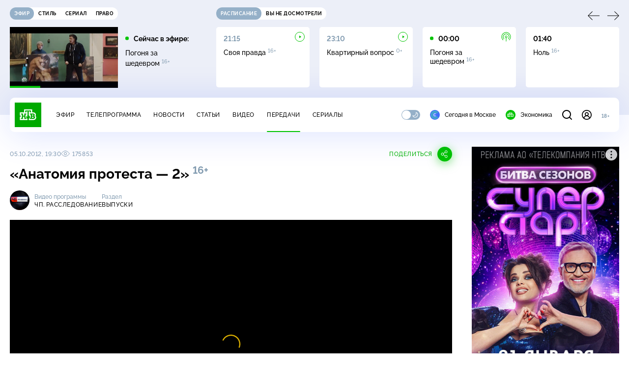

--- FILE ---
content_type: text/html; charset=utf-8
request_url: https://www.ntv.ru/peredacha/proisschestvie/m4001/o113556/
body_size: 14443
content:
<!doctype html>
<html xmlns="//www.w3.org/1999/xhtml" xml:lang="en" lang="ru" prefix="ya: //webmaster.yandex.ru/vocabularies/">
  <head prefix="og: http://ogp.me/ns# fb: http://ogp.me/ns/fb# article: http://ogp.me/ns/article#">
    <script type="module" crossorigin src="https://static2.ntv.ru/assets/polyfills-CXUM0Phg.js"></script>

    <meta charset="UTF-8" />
    <meta name="viewport" content="width=device-width, initial-scale=1.0, maximum-scale=1.0, user-scalable=no" />

    <meta http-equiv="x-dns-prefetch-control" content="on" />
    <meta http-equiv="Content-Type" content="text/html; charset=utf-8" />
    <meta http-equiv="Content-Language" content="ru" />
    <meta http-equiv="X-UA-Compatible" content="IE=edge" />

    <meta name="telegram:channel" content="@ntvnews" />
    <meta property="fb:pages" content="100144730045043" />

    <meta name="msvalidate.01" content="7CE27288088CB29130CE54218DE04196" />
    <meta name="yandex-verification" content="847f9c4f6d1da5e1" />
    <meta name="yandex-verification" content="ff7d80f7b0440a46" />

    <link rel="shortcut icon" href="//cdn2-static.ntv.ru/favicon.ico" type="image/x-icon" />
    <link rel="mask-icon" href="//cdn2-static.ntv.ru/images/logo5.svg" color="#000" />

    <link rel="apple-touch-icon" sizes="57x57" href="//cdn2-static.ntv.ru/images/favicons/apple-touch-icon-57x57.png" />
    <link rel="apple-touch-icon" sizes="60x60" href="//cdn2-static.ntv.ru/images/favicons/apple-touch-icon-60x60.png" />
    <link rel="apple-touch-icon" sizes="72x72" href="//cdn2-static.ntv.ru/images/favicons/apple-touch-icon-72x72.png" />
    <link rel="apple-touch-icon" sizes="76x76" href="//cdn2-static.ntv.ru/images/favicons/apple-touch-icon-76x76.png" />
    <link rel="apple-touch-icon" sizes="114x114" href="//cdn2-static.ntv.ru/images/favicons/apple-touch-icon-114x114.png" />
    <link rel="apple-touch-icon" sizes="120x120" href="//cdn2-static.ntv.ru/images/favicons/apple-touch-icon-120x120.png" />
    <link rel="apple-touch-icon" sizes="144x144" href="//cdn2-static.ntv.ru/images/favicons/apple-touch-icon-144x144.png" />
    <link rel="apple-touch-icon" sizes="152x152" href="//cdn2-static.ntv.ru/images/favicons/apple-touch-icon-152x152.png" />
    <link rel="apple-touch-icon" sizes="180x180" href="//cdn2-static.ntv.ru/images/favicons/apple-touch-icon-180x180.png" />

    <link rel="icon" type="image/png" href="//cdn2-static.ntv.ru/images/favicons/favicon-32x32.png" sizes="32x32" />
    <link rel="icon" type="image/png" href="//cdn2-static.ntv.ru/images/favicons/favicon-194x194.png" sizes="194x194" />
    <link rel="icon" type="image/png" href="//cdn2-static.ntv.ru/images/favicons/favicon-96x96.png" sizes="96x96" />
    <link
      rel="icon"
      type="image/png"
      href="//cdn2-static.ntv.ru/images/favicons/android-chrome-192x192.png"
      sizes="192x192"
    />
    <link rel="icon" type="image/png" href="//cdn2-static.ntv.ru/images/favicons/favicon-16x16.png" sizes="16x16" />

    <meta name="msapplication-TileColor" content="#253345" />
    <meta name="msapplication-TileImage" content="//cdn2-static.ntv.ru/images/favicons/mstile-144x144.png" />

    <meta name="theme-color" content="#253345" />

    <meta name="robots" content="max-image-preview:large, max-video-preview:30" />

    <link rel="preconnect" href="//cdn2-static.ntv.ru/" crossorigin />
    <link rel="preconnect" href="//fonts.googleapis.com/" crossorigin />
    <link rel="preconnect" href="//ads.betweendigital.com" crossorigin />

    <link rel="manifest" href="https://www.ntv.ru/manifest.json" crossorigin="use-credentials" />

    <meta property="fb:app_id" content="398092463538505" />

    <title>ЧП. Расследование &#x2F; Выпуски &#x2F; «Анатомия протеста — 2» &#x2F; Передачи НТВ</title>
<meta property="og:site_name" content="НТВ">
<meta property="og:url" content="https://www.ntv.ru/peredacha/proisschestvie/m4001/o113556/">
<link rel="canonical" href="https://www.ntv.ru/peredacha/proisschestvie/m4001/o113556/">
<meta name="title" content="ЧП. Расследование / Выпуски / «Анатомия протеста — 2» / Передачи НТВ">
<meta name="description" content="Захват власти в Калининграде, теракты в Москве и что-нибудь к юбилею президента. Ближайшие планы и тайные переговоры оппозиции с зарубежными заказчиками российских протестов.  Кто берет, сколько и за что?  По многочисленным просьбам: «Анатомия протеста — 2». // Смотрите на НТВ.Ru">
<meta name="keywords" content="беспорядки, оппозиция">
<meta property="author" content="ntv.ru">
<meta property="og:type" content="video.tv_show">
<meta property="og:title" content="ЧП. Расследование / Выпуски / «Анатомия протеста — 2» / Передачи НТВ">
<meta property="og:description" content="Захват власти в Калининграде, теракты в Москве и что-нибудь к юбилею президента. Ближайшие планы и тайные переговоры оппозиции с зарубежными заказчиками российских протестов.  Кто берет, сколько и за что?  По многочисленным просьбам: «Анатомия протеста — 2». // Смотрите на НТВ.Ru">
<meta property="og:image" content="https://cdn2-static.ntv.ru/home/promo/20150227/AP2_snvo.jpg">
<meta property="og:image:width" content="1024">
<meta property="og:image:height" content="539">
<meta name="twitter:creator" content="@ntvru">
<meta name="twitter:site" content="@ntvru">
<meta name="twitter:title" content="ЧП. Расследование / Выпуски / «Анатомия протеста — 2» / Передачи НТВ">
<meta name="twitter:description" content="Захват власти в Калининграде, теракты в Москве и что-нибудь к юбилею президента. Ближайшие планы и тайные переговоры оппозиции с зарубежными заказчиками российских протестов.  Кто берет, сколько и за что?  По многочисленным просьбам: «Анатомия протеста — 2». // Смотрите на НТВ.Ru">
<meta name="twitter:image" content="https://cdn2-static.ntv.ru/home/promo/20150227/AP2_snvo.jpg">
<meta name="twitter:url" content="https://www.ntv.ru/peredacha/proisschestvie/m4001/o113556/">
<meta name="twitter:card" content="player">
<meta name="twitter:player:width" content="1024">
<meta name="twitter:player:height" content="576">
<meta name="twitter:app:id:iphone" content="720725187">
<meta name="twitter:app:id:googleplay" content="ru.ntv.client">
<meta property="video:duration" content="2903">
<meta property="ya:ovs:upload_date" content="2012-10-05T16:01:25+03:00">
<meta property="ya:ovs:adult" content="no">
<meta property="ya:ovs:feed_url" content="https://www.ntv.ru/exp/video/354142">
<meta property="og:video:duration" content="2903">
<meta property="og:video:type" content="video/mp4">
<meta property="og:video:width" content="1024">
<meta property="og:video:height" content="576">
<script type="application/ld+json">{"@context":"https://schema.org","@type":"VideoObject","keywords":"беспорядки, оппозиция","isFamilyFriendly":"true","name":"«Анатомия протеста — 2»","description":"Захват власти в Калининграде, теракты в Москве и что-нибудь к юбилею президента. Ближайшие планы и тайные переговоры оппозиции с зарубежными заказчиками российских протестов.  Кто берет, сколько и за что?  По многочисленным просьбам: «Анатомия протеста — 2».","thumbnailUrl":"https://cdn2-static.ntv.ru/home/promo/20150227/AP2_snvo.jpg","uploadDate":"2012-10-05T19:30:00+0400","duration":"PT2903S","publisher":{"@type":"Organization","name":"НТВ.Ru","logo":{"@type":"ImageObject","url":"https://cdn2-static.ntv.ru/images/favicons/apple-touch-icon-60x60.png","width":60,"height":60}},"embedUrl":"https://www.ntv.ru/embed/354142/","interactionStatistic":{"@type":"InteractionCounter","interactionType":{"@type":"http://schema.org/WatchAction"},"userInteractionCount":175853}}</script>
    
    <script async src="https://yandex.ru/ads/system/header-bidding.js"></script>
    <script>
      var adfoxBiddersMap = {
        myTarget: "867892",
        betweenDigital: "867894",
        adriver: "1267778",
        "adfox_roden-media": "1591857",
        adfox_mttech: "1551425",
        adfox_adsmart: "1639577",
        getintent: "1620836",
        "adfox_imho-video": "2456220",
        mediasniper: "2668023",
        "roxot": "2872335",
        buzzoola: "1186538",
        astralab: "1667446",
        otclick: "3121955",
        gnezdo: "2755801",
      };

      var adUnits = [
        {
          codeType: "instream",
          code: "videocontainer_hb",
          bids: [
            { bidder: "adfox_roden-media", params: { p1: "codta", p2: "gjlz" }, adBreakTypes: ["preroll", "midroll", "postroll"] },
            { bidder: "adfox_mttech", params: { p1: "comze", p2: "gdol" }, adBreakTypes: ["preroll", "midroll", "postroll"] },
            { bidder: "roxot", params: { placementId: '1604086b-59be-431f-9325-839e3e837534', sendTargetRef: true }, adBreakTypes: ["preroll", "midroll", "postroll"]  },
            { bidder: "adfox_imho-video", params: { p1: "cynet", p2: "eyit", puid1: "1"}, adBreakTypes: ["preroll", "midroll", "postroll"] }
          ],
        },
        {
        // GPM_Ntv.ru_D_Sidebar-player
          code: "adfox_15529136651199965",
          sizes: [[300, 600],[240, 400]],
          bids: [
            { bidder: "myTarget", params: { placementId: "828060" } },
            { bidder: "betweenDigital", params: { placementId: "3954968" } },
            { bidder: "adriver", params: { placementId: "40:GPM_Ntv.ru_D_Sidebar-player_300x600" }},
            { bidder: "adfox_adsmart", params: { p1: "cshei", p2: "hhro" } },
            { bidder: "mediasniper", params: { placementId: "3602" } },
            { bidder: "getintent", params: { placementId: "215_GPM_Ntv.ru_D_Sidebar-player_300x600" } },
            { bidder: "buzzoola", params: { placementId: "1220199" } },
            { bidder: "astralab", params: { placementId: "66ffa122b13381b469ae4ddd" } },
            { bidder: "otclick", params: { placementId: "7069" } },
          ],
        },
        {
          // GPM_Ntv.ru_D_News
          code: "adfox_155291584866026954",
          sizes: [[970, 250], [970, 90]],
          bids: [
            { bidder: "myTarget", params: { placementId: "334155" } },
            { bidder: "betweenDigital", params: { placementId: "2757038" } },
            { bidder: "adriver", params: { placementId: "40:GPM_Ntv.ru_D_News" } },
            { bidder: "getintent", params: { placementId: "215_GPM_Ntv.ru_D_News_970x250" } },
            { bidder: "buzzoola", params: { placementId: "1217539" } },
            { bidder: "mediasniper", params: { placementId: "16766" } },
            { bidder: "astralab", params: { placementId: "66ffa124b13381b469ae4df0" } },
            { bidder: "otclick", params: { placementId: "7929" } },
          ],
        },
        {
            // GPM_Ntv.ru_M_News
            code: "adfox_155291693917296631",
            sizes: [[300, 250], [300, 300]],
            bids: [
                { bidder: "myTarget", params: { placementId: "220158" } },
                { bidder: "betweenDigital", params: { placementId: "2757043" } },
                { bidder: "adriver", params: { placementId: "40:GPM_Ntv.ru_M_News_300x250" } },
                { bidder: "adfox_adsmart", params: { p1: "cqqaq", p2: "ul" } },
                { bidder: "getintent", params: { placementId: "215_GPM_Ntv.ru_M_News_300x250" } },
                { bidder: "mediasniper", params: { placementId: "3603" } },
                { bidder: "buzzoola", params: { placementId: "1217540" } },
                { bidder: "astralab", params: { placementId: "66ffa125b13381b469ae4dfa" } },
                { bidder: "otclick", params: { placementId: "7070" } },
            ],
        },
        {
          //GPM_NTV_M_AIR_300x250
          code: "GPM_NTV_M_AIR",
          sizes: [[300, 250]],
          bids: [
            { bidder: "myTarget", params: { placementId: "1718078" } },
            { bidder: "betweenDigital", params: { placementId: "4807123" } },
            { bidder: "adriver", params: { placementId: "40:GPM_NTV.ru_M_AIR_300x250" } },
            { bidder: "getintent", params: { placementId: "215_GPM_NTV.ru_M_AIR_300x250" } },
            { bidder: "buzzoola", params: { placementId: "1280638" } },
            { bidder: "mediasniper", params: { placementId: "18953" } },
            { bidder: "astralab", params: { placementId: "6731fc006ac583f80e728e4c" } },
          ],
        },
        {
          //GPM_ntv.ru_D_Bottom
          code: "GPM_ntv_D_Bottom",
          sizes: [[300, 250]],
          bids: [
            { bidder: "myTarget", params: { placementId: "1706634" } },
            { bidder: "betweenDigital", params: { placementId: "4802125" } },
            { bidder: "adriver", params: { placementId: "40:GPM_ntv.ru_D_Bottom" } },
            { bidder: "getintent", params: { placementId: "215_GPM_ntv.ru_D_Bottom_300x250" } },
            { bidder: "buzzoola", params: { placementId: "1278690" } },
            { bidder: "mediasniper", params: { placementId: "17805" } },
            { bidder: "astralab", params: { placementId: "671a4500b13381b469b0d8a1" } },
            { bidder: "otclick", params: { placementId: "8309" } },
          ],
        },
        {
          //GPM_Ntv.ru_D_InRead-combo
          code: "GPM_Ntv_D_inread_combo",
          sizes: [[300, 250]],
          bids: [
            { bidder: "myTarget", params: { placementId: "1706636" } },
            { bidder: "betweenDigital", params: { placementId: "4802126" } },
            { bidder: "adriver", params: { placementId: "40:GPM_Ntv.ru_D_InRead-combo" } },
            { bidder: "getintent", params: { placementId: "215_GPM_Ntv.ru_D_InRead-combo_300x250" } },
            { bidder: "buzzoola", params: { placementId: "1278691" } },
            { bidder: "mediasniper", params: { placementId: "17806" } },
            { bidder: "astralab", params: { placementId: "671a4504b13381b469b0d8ba" } },
            { bidder: "otclick", params: { placementId: "8310" } },
            { bidder: "gnezdo", params: { placementId: "347887" } },
          ],
        },
        {
          //GPM_ntv.ru_M_Bottom
          code: "GPM_ntv_M_Bottom",
          sizes: [[300, 250]],
          bids: [
            { bidder: "myTarget", params: { placementId: "1706638" } },
            { bidder: "betweenDigital", params: { placementId: "4802127" } },
            { bidder: "adriver", params: { placementId: "40:GPM_ntv.ru_M_Bottom" } },
            { bidder: "getintent", params: { placementId: "215_GPM_Ntv.ru_M_Bottom_300x250" } },
            { bidder: "buzzoola", params: { placementId: "1278692" } },
            { bidder: "mediasniper", params: { placementId: "3605" } },
            { bidder: "astralab", params: { placementId: "671a4508b13381b469b0d8d3" } },
            { bidder: "otclick", params: { placementId: "7068" } },
          ],
        },
      ];
      var userTimeout = 1000;

      var biddersCpmAdjustmentMap = {
        adfox_mttech: 0.45,
      };

      window.YaHeaderBiddingSettings = {
        biddersMap: adfoxBiddersMap,
        adUnits: adUnits,
        timeout: userTimeout,
        biddersCpmAdjustmentMap: biddersCpmAdjustmentMap,
      };
    </script>
    <script>
      window.Ya || (window.Ya = {});
      window.yaContextCb = window.yaContextCb || [];
      window.Ya.adfoxCode || (window.Ya.adfoxCode = {});
      window.Ya.adfoxCode.hbCallbacks || (window.Ya.adfoxCode.hbCallbacks = []);
    </script>
    <script src="https://yandex.ru/ads/system/context.js" async></script>
    <script type="text/javascript" src="//s3.wi-fi.ru/mtt/banners/libs/1.11.9/all.js" async></script>
    <script type="text/javascript" charset="utf-8" src="https://yandex.ru/ads/system/adsdk.js"></script>
    
<script>
(function (counterHostname) {
  function createScriprt(url) {
    var newScript = document.createElement('script');
    newScript.async = true;
    newScript.src = url;
    var referenceNode = document.querySelector('script');
    if (referenceNode) {
      referenceNode.parentNode.insertBefore(newScript, referenceNode);
    } else {
      document.firstElementChild.appendChild(newScript);
    }
  }

  window.MSCounter = { counterHostname: counterHostname };
  window.mscounterCallbacks = window.mscounterCallbacks || [];
  window.mscounterCallbacks.push(function() { msCounterExampleCom = new MSCounter.counter({ 'account':'ntv', 'tmsec': 'mx3_ntv', 'autohit' : true }); });
  createScriprt('https://tns-counter.ru/ncc/counter.js');
})();
</script>
    <script type="module" crossorigin src="https://static2.ntv.ru/assets/main-BsVf_Vhd.js"></script>
    <link rel="stylesheet" crossorigin href="https://static2.ntv.ru/assets/css/main-CTFJ1GU9.css">
  <link rel="stylesheet" href="https://static2.ntv.ru/assets/css/stories-CiaKgmlA.css"><link rel="stylesheet" href="https://static2.ntv.ru/assets/css/base-card-BO-Lgql1.css"><link rel="stylesheet" href="https://static2.ntv.ru/assets/css/recommendations-BGwo2Os2.css"><link rel="stylesheet" href="https://static2.ntv.ru/assets/css/auth-icon-ChYRYrcQ.css"><link rel="stylesheet" href="https://static2.ntv.ru/assets/css/oauth-DxMJS6sV.css"><link rel="stylesheet" href="https://static2.ntv.ru/assets/css/form-error-BQlSIfHr.css"><link rel="stylesheet" href="https://static2.ntv.ru/assets/css/form-item-LNeTIEX_.css"><link rel="stylesheet" href="https://static2.ntv.ru/assets/css/form-pin-Ck5PcGMN.css"><link rel="stylesheet" href="https://static2.ntv.ru/assets/css/age-pin-pane-DeVlYr4_.css"><link rel="stylesheet" href="https://static2.ntv.ru/assets/css/content-media-embed-CkkUuRB-.css"><link rel="stylesheet" href="https://static2.ntv.ru/assets/css/ad-side-bar-BhCGMKeE.css"><link rel="stylesheet" href="https://static2.ntv.ru/assets/css/simple-video-card-DwwlCFEO.css"><link rel="stylesheet" href="https://static2.ntv.ru/assets/css/right-col-Dm1Tr6C9.css"><link rel="stylesheet" href="https://static2.ntv.ru/assets/css/vod-player-Dh1mNrpd.css"><link rel="stylesheet" href="https://static2.ntv.ru/assets/css/meta-info-list-CWlGSVzv.css"><link rel="stylesheet" href="https://static2.ntv.ru/assets/css/simple-video-card-DwwlCFEO.css"><link rel="stylesheet" href="https://static2.ntv.ru/assets/css/social-share-CPIcqvoZ.css"><link rel="stylesheet" href="https://static2.ntv.ru/assets/css/content-top-D2_aaSf3.css"><link rel="stylesheet" href="https://static2.ntv.ru/assets/css/incut-source-CHzsvOJ9.css"><link rel="stylesheet" href="https://static2.ntv.ru/assets/css/content-img-XLSGw53s.css"><link rel="stylesheet" href="https://static2.ntv.ru/assets/css/timelines-QblgSMGL.css"><link rel="stylesheet" href="https://static2.ntv.ru/assets/css/list-container-DjnS56Yj.css"><link rel="stylesheet" href="https://static2.ntv.ru/assets/css/peredacha-similar-B_pHIoYz.css"><link rel="stylesheet" href="https://static2.ntv.ru/assets/css/comments-CnpKrY0a.css"><link rel="stylesheet" href="https://static2.ntv.ru/assets/css/ad-full-width-remzLXIw.css"><link rel="stylesheet" href="https://static2.ntv.ru/assets/css/two-column-CEy_QlXn.css"><link rel="stylesheet" href="https://static2.ntv.ru/assets/css/vod-player-Dh1mNrpd.css"><link rel="stylesheet" href="https://static2.ntv.ru/assets/css/simple-video-card-DwwlCFEO.css"><link rel="stylesheet" href="https://static2.ntv.ru/assets/css/meta-info-list-CWlGSVzv.css"><link rel="stylesheet" href="https://static2.ntv.ru/assets/css/peredacha-video-BltGkQE4.css"><link rel="modulepreload" crossorigin href="https://static2.ntv.ru/assets/js/peredacha-video-C4u0sFgz.js"></head>
  <body>
    <div id="branding_ntv"></div>
    <div id="app"><div app class="peredacha-issue-page"><div id="adfox_158712796103179977"></div><div id="adfox_160553551388831372"></div><header class="header"><div class="header__wrapp"><div class="header-top header__top" no-theme-transition><div class="container-ui"><div class="header-top__wrapp"><div class="header-air header-top__air"><div class="tabs-ui tabs-ui--base header-air__tabs"><div class="tabs-ui__wrapper"><div class="slider-ui tabs-ui__header tabs-ui__header--mb-0"><div class="slider-ui__slider--disable slider-ui__slider swiper"><div class="slider-ui__wrapper swiper-wrapper"><!--[--><!--[--><div class="ui-slider__slide swiper-slide tabs-ui__slide tabs-ui__slide--ntv"><!--[--><div class="hov-b tabs-ui__item tabs-ui__item--ntv"><!--[--><span class="cntr cntr-s"><!--[-->Эфир<!--]--></span><!--]--></div><!--]--></div><div class="ui-slider__slide swiper-slide tabs-ui__slide tabs-ui__slide--ntvstyle"><!--[--><div class="hov-b tabs-ui__item tabs-ui__item--ntvstyle"><!--[--><span class="cntr cntr-s"><!--[-->Стиль<!--]--></span><!--]--></div><!--]--></div><div class="ui-slider__slide swiper-slide tabs-ui__slide tabs-ui__slide--ntvseries"><!--[--><div class="hov-b tabs-ui__item tabs-ui__item--ntvseries"><!--[--><span class="cntr cntr-s"><!--[-->Сериал<!--]--></span><!--]--></div><!--]--></div><div class="ui-slider__slide swiper-slide tabs-ui__slide tabs-ui__slide--ntvlaw"><!--[--><div class="hov-b tabs-ui__item tabs-ui__item--ntvlaw"><!--[--><span class="cntr cntr-s"><!--[-->Право<!--]--></span><!--]--></div><!--]--></div><!--]--><!----><!--]--></div></div><!----><!----><!----><!----><!--[--><!--]--></div></div><!----></div><span></span></div><div class="header-announce header-top__announce"><div class="tabs-ui tabs-ui--base header-announce__tabs"><div class="tabs-ui__wrapper"><div class="slider-ui tabs-ui__header"><div class="slider-ui__slider--disable slider-ui__slider swiper"><div class="slider-ui__wrapper swiper-wrapper"><!--[--><!--[--><div class="ui-slider__slide swiper-slide tabs-ui__slide tabs-ui__slide--schedule"><!--[--><div class="hov-b tabs-ui__item tabs-ui__item--schedule"><!--[--><svg aria-hidden="true" width="20" height="20" class="header-announce__tab-icon"><use href="#icon-schedule"></use></svg><span class="cntr cntr-s header-announce__tab-name"><!--[-->расписание<!--]--></span><!--]--></div><!--]--></div><div class="ui-slider__slide swiper-slide tabs-ui__slide tabs-ui__slide--watch"><!--[--><div class="hov-b tabs-ui__item tabs-ui__item--watch"><!--[--><svg aria-hidden="true" width="20" height="20" class="header-announce__tab-icon"><use href="#icon-watch"></use></svg><span class="cntr cntr-s header-announce__tab-name"><!--[-->вы не досмотрели<!--]--></span><!--]--></div><!--]--></div><!--]--><!----><!--]--></div></div><!----><!----><!----><!----><!--[--><!--]--></div></div><div class="tabs-ui__content"><!--[--><div><div style="position:relative;height:124px;"><div class="loader loader--block loader--active"><div class="loader__icon"></div></div></div></div><!--]--></div></div></div></div></div></div><div class="header-nav header__nav"><div class="header-nav__wrapp"><!--[--><a class="router-ui header-nav__logo" href="/"><!--[--><img src="https://static2.ntv.ru/static/images/logo.png" width="54" height="50" alt="НТВ"><!--]--></a><!--]--><span class="cntr cntr-s header-nav__age header-nav__age--mobile"><!--[-->18+<!--]--></span><div style="" class="header-menu header-menu--desktop header-nav__left"><!----><nav class="header-menu__nav"><!--[--><li class="cap cap-xs header-menu__item"><!--[--><!--[--><a class="router-ui header-menu__link hov-b" no-theme-transition href="/air" title="Эфир"><!--[-->Эфир<!--]--></a><!--]--><!--]--></li><li class="cap cap-xs header-menu__item"><!--[--><!--[--><a class="router-ui header-menu__link hov-b" no-theme-transition href="/programma/" title="Телепрограмма"><!--[-->Телепрограмма<!--]--></a><!--]--><!--]--></li><li class="cap cap-xs header-menu__item"><!--[--><!--[--><a class="router-ui header-menu__link hov-b" no-theme-transition href="/novosti/" title="Новости"><!--[-->Новости<!--]--></a><!--]--><!--]--></li><li class="cap cap-xs header-menu__item"><!--[--><!--[--><a class="router-ui header-menu__link hov-b" no-theme-transition href="/cards/" title="Статьи"><!--[-->Статьи<!--]--></a><!--]--><!--]--></li><li class="cap cap-xs header-menu__item"><!--[--><!--[--><a class="router-ui header-menu__link hov-b" no-theme-transition href="/video/" title="Видео"><!--[-->Видео<!--]--></a><!--]--><!--]--></li><li class="cap cap-xs header-menu__item"><!--[--><!--[--><a class="router-ui active header-menu__link hov-b" no-theme-transition href="/peredacha/" title="Передачи"><!--[-->Передачи<!--]--></a><!--]--><!--]--></li><li class="cap cap-xs header-menu__item"><!--[--><!--[--><a class="router-ui header-menu__link hov-b" no-theme-transition href="/serial/" title="Сериалы"><!--[-->Сериалы<!--]--></a><!--]--><!--]--></li><!--]--></nav><div class="dropdown-ui header-menu__dropdown"><div class="dropdown-ui__trigger"><!--[--><ul class="dropdown-ui__trigger-default"><!--[--><li class="dropdown-ui__dot"></li><li class="dropdown-ui__dot"></li><li class="dropdown-ui__dot"></li><!--]--></ul><!--]--></div><!----></div><div class="switcher-ui switcher-ui--m toggle-dark-mode header-menu__theme"><div class="switcher-ui__icon switcher-ui__icon--left"><svg aria-hidden="true" width="24" height="24" class="switcher-ui__svg"><use href="#icon-sun"></use></svg></div><div class="switcher-ui__circle"></div><div class="switcher-ui__icon switcher-ui__icon--right"><svg aria-hidden="true" width="24" height="24" class="switcher-ui__svg"><use href="#icon-moon"></use></svg></div></div><nav class="header-projects header-menu__projects header-menu__projects--nav"><li class="b b-xs" no-theme-transition><!--[--><a href="https://www.ntv.ru/msk" title="Сегодня в Москве" class="header-projects__item hov-b"><svg aria-hidden="true" width="20" height="20"><use href="#icon-msk"></use></svg> Сегодня в Москве </a><!--]--></li><li class="b b-xs" no-theme-transition><!--[--><!--[--><a class="router-ui header-projects__item hov-b" href="/economics" title="Экономика"><!--[--><svg aria-hidden="true" width="20" height="20"><use href="#icon-ntv"></use></svg> Экономика <!--]--></a><!--]--><!--]--></li></nav></div><div class="header-nav__right"><span></span><svg aria-hidden="true" width="20" height="20" class="header-nav__search"><use href="#icon-loupe"></use></svg><template><!----></template><div class="auth-panel header-nav__auth"><!--[--><a class="router-ui" href="/auth/login" title="Войти"><!--[--><div class="auth-icon"><svg aria-hidden="true" width="20" height="20"><use href="#icon-auth"></use></svg><!----></div><!--]--></a><!--]--></div><span class="cntr cntr-s header-nav__age"><!--[-->18+<!--]--></span><button class="header-nav__burger" type="button"><svg aria-hidden="true" width="20" height="16"><use href="#icon-burger"></use></svg></button></div></div></div><span></span><div><!----></div></div></header><main class="view"><span></span><div class="content-two-column"><div class="content-two-column__top content-two-column__top--border"><div class="content-two-column__left"><!--[--><!--[--><!--]--><section class="peredacha-video peredacha-video-page" data-scroll-to><div class="content-top peredacha-video__top"><div class="content-top__wrapp"><div class="content-top__left"><!----><div class="content-top__meta"><p class="cap cap-xs content-top__date"><!--[-->05.10.2012, 19:30<!--]--></p><p class="cap cap-xs content-top__view"><!--[--><svg aria-hidden="true" width="18" height="12" class="content-top__eye"><use href="#icon-eye"></use></svg> 175853<!--]--></p></div><!--[--><!--]--></div><div class="content-top__right"><!--[--><div class="social-share social-share--horizontal social-share--trigger"><!----><div class="social-trigger social-share__trigger"><p class="cap cap-xs social-trigger__title"><!--[-->Поделиться<!--]--></p><svg aria-hidden="true" width="30" height="30" class="social-trigger__btn" title="Поделиться"><use href="#icon-share"></use></svg></div></div><!--]--></div></div><h1 class="h h-l content-top__title">&laquo;Анатомия протеста &mdash; 2&raquo;&nbsp;<sup class='age-limit'>16+</sup></h1></div><div class="peredacha-video-info peredacha-video__info"><div class="meta-info-item meta-info-item--m peredacha-video-info__item"><div class="img-ui img-ui--show-loader meta-info-item__img"><img class="img-ui__img--lazy img-ui__img" src="" data-lazy="https://cdn2-static.ntv.ru/home/schedule/2014/20140331/chp_rassled_c.jpg" width="40" height="40" alt="" crossorigin="anonymous"></div><div class="meta-info-item__info"><p class="b b-xs meta-info-item__label"><!--[-->Видео программы<!--]--></p><!--[--><a class="router-ui meta-info-item__name meta-info-item__name--link hov-b" href="/peredacha/proisschestvie"><!--[--><p class="cap cap-xs">ЧП. Расследование</p><!--]--></a><!--]--><!----></div></div><div class="meta-info-item meta-info-item--xs peredacha-video-info__item"><!----><div class="meta-info-item__info"><p class="b b-xs meta-info-item__label"><!--[-->Раздел<!--]--></p><!--[--><a class="router-ui meta-info-item__name meta-info-item__name--link hov-b" href="/peredacha/proisschestvie/issues/4001"><!--[--><p class="cap cap-xs">Выпуски</p><!--]--></a><!--]--><!----></div></div></div><div class="content-media content-media--slider"><div class="content-media-player"><div class="content-media-player__screen"><span></span></div></div><div class="content-media__wrapp"><div data-slider-prev><svg aria-hidden="true" width="24" height="24"><use href="#icon-arrow"></use></svg></div><div data-slider-next><svg aria-hidden="true" width="24" height="24"><use href="#icon-arrow"></use></svg></div><div class="slider-ui content-media__slider"><div class="slider-ui__slider swiper"><div class="slider-ui__wrapper swiper-wrapper"><!--[--><!--[--><div class="ui-slider__slide swiper-slide content-media__slide"><!--[--><!--[--><a class="router-ui simple-video-card" date="2015-11-24T19:30:00+0300" href="/peredacha/proisschestvie/m4001/o368176"><!--[--><div class="card-img-ui simple-video-card__img" ratio="16-9"><div class="icon-play-ui icon-play-ui--m icon-play-ui--base card-img-ui__video-icon"><svg aria-hidden="true" width="8" height="10" class="icon-play-ui__icon"><use href="#icon-play"></use></svg></div><div class="img-ui img-ui-ratio img-ui-ratio--16-9 img-ui--show-loader card-img-ui__img"><img class="img-ui__img--lazy img-ui__img" src="" data-lazy="https://cdn2-static.ntv.ru/home/promo/20151127/0173027.jpg" width="220px" height="124px" alt="" crossorigin="anonymous"></div><span></span></div><p class="c c-xxs simple-video-card__name hov-b">&laquo;Библиотека имени Бандеры&raquo;</p><!--]--></a><!--]--><!--]--></div><div class="ui-slider__slide swiper-slide content-media__slide"><!--[--><!--[--><a class="router-ui simple-video-card" date="2015-09-11T19:40:00+0300" href="/peredacha/proisschestvie/m4001/o353497"><!--[--><div class="card-img-ui simple-video-card__img" ratio="16-9"><div class="icon-play-ui icon-play-ui--m icon-play-ui--base card-img-ui__video-icon"><svg aria-hidden="true" width="8" height="10" class="icon-play-ui__icon"><use href="#icon-play"></use></svg></div><div class="img-ui img-ui-ratio img-ui-ratio--16-9 img-ui--show-loader card-img-ui__img"><img class="img-ui__img--lazy img-ui__img" src="" data-lazy="https://cdn2-static.ntv.ru/home/promo/20150911/chpr5.jpg" width="220px" height="124px" alt="" crossorigin="anonymous"></div><span></span></div><p class="c c-xxs simple-video-card__name hov-b">&laquo;Мастер-класс для провокаторов&raquo;</p><!--]--></a><!--]--><!--]--></div><div class="ui-slider__slide swiper-slide content-media__slide"><!--[--><!--[--><a class="router-ui simple-video-card" date="2015-09-04T19:40:00+0300" href="/peredacha/proisschestvie/m4001/o351256"><!--[--><div class="card-img-ui simple-video-card__img" ratio="16-9"><div class="icon-play-ui icon-play-ui--m icon-play-ui--base card-img-ui__video-icon"><svg aria-hidden="true" width="8" height="10" class="icon-play-ui__icon"><use href="#icon-play"></use></svg></div><div class="img-ui img-ui-ratio img-ui-ratio--16-9 img-ui--show-loader card-img-ui__img"><img class="img-ui__img--lazy img-ui__img" src="" data-lazy="https://cdn2-static.ntv.ru/home/promo/20150904/chpr0.jpg" width="220px" height="124px" alt="" crossorigin="anonymous"></div><span></span></div><p class="c c-xxs simple-video-card__name hov-b">&laquo;Патологоанатомия протеста&raquo;</p><!--]--></a><!--]--><!--]--></div><div class="ui-slider__slide swiper-slide content-media__slide"><!--[--><!--[--><a class="router-ui simple-video-card" date="2015-03-15T18:40:00+0300" href="/peredacha/proisschestvie/m4001/o325476"><!--[--><div class="card-img-ui simple-video-card__img" ratio="16-9"><div class="icon-play-ui icon-play-ui--m icon-play-ui--base card-img-ui__video-icon"><svg aria-hidden="true" width="8" height="10" class="icon-play-ui__icon"><use href="#icon-play"></use></svg></div><div class="img-ui img-ui-ratio img-ui-ratio--16-9 img-ui--show-loader card-img-ui__img"><img class="img-ui__img--lazy img-ui__img" src="" data-lazy="https://cdn2-static.ntv.ru/home/promo/20150315/xhpr_15.jpg" width="220px" height="124px" alt="" crossorigin="anonymous"></div><span></span></div><p class="c c-xxs simple-video-card__name hov-b">&laquo;По ком не звонит колокол. Украина &mdash; рекордсмен по самоубийствам&raquo;</p><!--]--></a><!--]--><!--]--></div><div class="ui-slider__slide swiper-slide content-media__slide"><!--[--><!--[--><a class="router-ui simple-video-card" date="2015-03-01T20:00:00+0300" href="/peredacha/proisschestvie/m4001/o322636"><!--[--><div class="card-img-ui simple-video-card__img" ratio="16-9"><div class="icon-play-ui icon-play-ui--m icon-play-ui--base card-img-ui__video-icon"><svg aria-hidden="true" width="8" height="10" class="icon-play-ui__icon"><use href="#icon-play"></use></svg></div><div class="img-ui img-ui-ratio img-ui-ratio--16-9 img-ui--show-loader card-img-ui__img"><img class="img-ui__img--lazy img-ui__img" src="" data-lazy="https://cdn2-static.ntv.ru/home/promo/20150301/chpr.jpg" width="220px" height="124px" alt="" crossorigin="anonymous"></div><span></span></div><p class="c c-xxs simple-video-card__name hov-b">&laquo;Убийство Бориса Немцова: факты и&nbsp;версии&raquo;</p><!--]--></a><!--]--><!--]--></div><div class="ui-slider__slide swiper-slide content-media__slide"><!--[--><!--[--><a class="router-ui simple-video-card" date="2015-02-22T20:00:00+0300" href="/peredacha/proisschestvie/m4001/o321056"><!--[--><div class="card-img-ui simple-video-card__img" ratio="16-9"><div class="icon-play-ui icon-play-ui--m icon-play-ui--base card-img-ui__video-icon"><svg aria-hidden="true" width="8" height="10" class="icon-play-ui__icon"><use href="#icon-play"></use></svg></div><div class="img-ui img-ui-ratio img-ui-ratio--16-9 img-ui--show-loader card-img-ui__img"><img class="img-ui__img--lazy img-ui__img" src="" data-lazy="https://cdn2-static.ntv.ru/home/promo/20150222/wq.jpg" width="220px" height="124px" alt="" crossorigin="anonymous"></div><span></span></div><p class="c c-xxs simple-video-card__name hov-b">&laquo;Майдан пожирает своих детей&raquo;</p><!--]--></a><!--]--><!--]--></div><div class="ui-slider__slide swiper-slide content-media__slide"><!--[--><!--[--><a class="router-ui simple-video-card" date="2015-02-15T20:00:00+0300" href="/peredacha/proisschestvie/m4001/o319917"><!--[--><div class="card-img-ui simple-video-card__img" ratio="16-9"><div class="icon-play-ui icon-play-ui--m icon-play-ui--base card-img-ui__video-icon"><svg aria-hidden="true" width="8" height="10" class="icon-play-ui__icon"><use href="#icon-play"></use></svg></div><div class="img-ui img-ui-ratio img-ui-ratio--16-9 img-ui--show-loader card-img-ui__img"><img class="img-ui__img--lazy img-ui__img" src="" data-lazy="https://cdn2-static.ntv.ru/home/promo/20150215/pro.jpg" width="220px" height="124px" alt="" crossorigin="anonymous"></div><span></span></div><p class="c c-xxs simple-video-card__name hov-b">&laquo;Pro-U.S. Troops* Проамериканские войска&raquo;</p><!--]--></a><!--]--><!--]--></div><div class="ui-slider__slide swiper-slide content-media__slide"><!--[--><!--[--><a class="router-ui simple-video-card" date="2015-02-08T20:00:00+0300" href="/peredacha/proisschestvie/m4001/o318616"><!--[--><div class="card-img-ui simple-video-card__img" ratio="16-9"><div class="icon-play-ui icon-play-ui--m icon-play-ui--base card-img-ui__video-icon"><svg aria-hidden="true" width="8" height="10" class="icon-play-ui__icon"><use href="#icon-play"></use></svg></div><div class="img-ui img-ui-ratio img-ui-ratio--16-9 img-ui--show-loader card-img-ui__img"><img class="img-ui__img--lazy img-ui__img" src="" data-lazy="https://cdn2-static.ntv.ru/home/promo/20150208/chpr.jpg" width="220px" height="124px" alt="" crossorigin="anonymous"></div><span></span></div><p class="c c-xxs simple-video-card__name hov-b">&laquo;Кому война мать родна?&raquo;</p><!--]--></a><!--]--><!--]--></div><div class="ui-slider__slide swiper-slide content-media__slide"><!--[--><!--[--><a class="router-ui simple-video-card" date="2014-12-14T22:55:00+0300" href="/peredacha/proisschestvie/m4001/o311136"><!--[--><div class="card-img-ui simple-video-card__img" ratio="16-9"><div class="icon-play-ui icon-play-ui--m icon-play-ui--base card-img-ui__video-icon"><svg aria-hidden="true" width="8" height="10" class="icon-play-ui__icon"><use href="#icon-play"></use></svg></div><div class="img-ui img-ui-ratio img-ui-ratio--16-9 img-ui--show-loader card-img-ui__img"><img class="img-ui__img--lazy img-ui__img" src="" data-lazy="https://cdn2-static.ntv.ru/home/promo/20141214/chpr_f.jpg" width="220px" height="124px" alt="" crossorigin="anonymous"></div><span></span></div><p class="c c-xxs simple-video-card__name hov-b">&laquo;Наш человек в&nbsp;Таллине&raquo;</p><!--]--></a><!--]--><!--]--></div><div class="ui-slider__slide swiper-slide content-media__slide"><!--[--><!--[--><a class="router-ui simple-video-card" date="2014-06-29T19:50:00+0400" href="/peredacha/proisschestvie/m4001/o268796"><!--[--><div class="card-img-ui simple-video-card__img" ratio="16-9"><div class="icon-play-ui icon-play-ui--m icon-play-ui--base card-img-ui__video-icon"><svg aria-hidden="true" width="8" height="10" class="icon-play-ui__icon"><use href="#icon-play"></use></svg></div><div class="img-ui img-ui-ratio img-ui-ratio--16-9 img-ui--show-loader card-img-ui__img"><img class="img-ui__img--lazy img-ui__img" src="" data-lazy="https://cdn2-static.ntv.ru/home/promo/20140629/chpr9.jpg" width="220px" height="124px" alt="" crossorigin="anonymous"></div><span></span></div><p class="c c-xxs simple-video-card__name hov-b">&laquo;Левозащитники&raquo;</p><!--]--></a><!--]--><!--]--></div><div class="ui-slider__slide swiper-slide content-media__slide"><!--[--><!--[--><a class="router-ui simple-video-card" date="2014-04-30T23:15:00+0400" href="/peredacha/proisschestvie/m4001/o245156"><!--[--><div class="card-img-ui simple-video-card__img" ratio="16-9"><div class="icon-play-ui icon-play-ui--m icon-play-ui--base card-img-ui__video-icon"><svg aria-hidden="true" width="8" height="10" class="icon-play-ui__icon"><use href="#icon-play"></use></svg></div><div class="img-ui img-ui-ratio img-ui-ratio--16-9 img-ui--show-loader card-img-ui__img"><img class="img-ui__img--lazy img-ui__img" src="" data-lazy="https://cdn2-static.ntv.ru/home/promo/20140430/yan.jpg" width="220px" height="124px" alt="" crossorigin="anonymous"></div><span></span></div><p class="c c-xxs simple-video-card__name hov-b">&laquo;Охота на Януковича&raquo;</p><!--]--></a><!--]--><!--]--></div><div class="ui-slider__slide swiper-slide content-media__slide"><!--[--><!--[--><a class="router-ui simple-video-card" date="2014-03-28T19:30:00+0400" href="/peredacha/proisschestvie/m4001/o233996"><!--[--><div class="card-img-ui simple-video-card__img" ratio="16-9"><div class="icon-play-ui icon-play-ui--m icon-play-ui--base card-img-ui__video-icon"><svg aria-hidden="true" width="8" height="10" class="icon-play-ui__icon"><use href="#icon-play"></use></svg></div><div class="img-ui img-ui-ratio img-ui-ratio--16-9 img-ui--show-loader card-img-ui__img"><img class="img-ui__img--lazy img-ui__img" src="" data-lazy="https://cdn2-static.ntv.ru/home/promo/20140328/chpr.jpg" width="220px" height="124px" alt="" crossorigin="anonymous"></div><span></span></div><p class="c c-xxs simple-video-card__name hov-b">&laquo;Мавр сделал свое дело&raquo;</p><!--]--></a><!--]--><!--]--></div><div class="ui-slider__slide swiper-slide content-media__slide"><!--[--><!--[--><a class="router-ui simple-video-card" date="2014-03-14T19:25:00+0400" href="/peredacha/proisschestvie/m4001/o230317"><!--[--><div class="card-img-ui simple-video-card__img" ratio="16-9"><div class="icon-play-ui icon-play-ui--m icon-play-ui--base card-img-ui__video-icon"><svg aria-hidden="true" width="8" height="10" class="icon-play-ui__icon"><use href="#icon-play"></use></svg></div><div class="img-ui img-ui-ratio img-ui-ratio--16-9 img-ui--show-loader card-img-ui__img"><img class="img-ui__img--lazy img-ui__img" src="" data-lazy="https://cdn2-static.ntv.ru/home/promo/20140314/praviteli2.jpg" width="220px" height="124px" alt="" crossorigin="anonymous"></div><span></span></div><p class="c c-xxs simple-video-card__name hov-b">&laquo;Правители с&nbsp;большой дороги &mdash; 2&raquo;</p><!--]--></a><!--]--><!--]--></div><div class="ui-slider__slide swiper-slide content-media__slide"><!--[--><!--[--><a class="router-ui simple-video-card" date="2014-03-04T23:35:00+0400" href="/peredacha/proisschestvie/m4001/o227998"><!--[--><div class="card-img-ui simple-video-card__img" ratio="16-9"><div class="icon-play-ui icon-play-ui--m icon-play-ui--base card-img-ui__video-icon"><svg aria-hidden="true" width="8" height="10" class="icon-play-ui__icon"><use href="#icon-play"></use></svg></div><div class="img-ui img-ui-ratio img-ui-ratio--16-9 img-ui--show-loader card-img-ui__img"><img class="img-ui__img--lazy img-ui__img" src="" data-lazy="https://cdn2-static.ntv.ru/home/promo/20140304/ch.jpg" width="220px" height="124px" alt="" crossorigin="anonymous"></div><span></span></div><p class="c c-xxs simple-video-card__name hov-b">&laquo;Правители с&nbsp;большой дороги&raquo;</p><!--]--></a><!--]--><!--]--></div><div class="ui-slider__slide swiper-slide content-media__slide"><!--[--><!--[--><a class="router-ui simple-video-card" date="2014-02-20T23:25:00+0400" href="/peredacha/proisschestvie/m4001/o225576"><!--[--><div class="card-img-ui simple-video-card__img" ratio="16-9"><div class="icon-play-ui icon-play-ui--m icon-play-ui--base card-img-ui__video-icon"><svg aria-hidden="true" width="8" height="10" class="icon-play-ui__icon"><use href="#icon-play"></use></svg></div><div class="img-ui img-ui-ratio img-ui-ratio--16-9 img-ui--show-loader card-img-ui__img"><img class="img-ui__img--lazy img-ui__img" src="" data-lazy="https://cdn2-static.ntv.ru/home/promo/20140221/ban6.jpg" width="220px" height="124px" alt="" crossorigin="anonymous"></div><span></span></div><p class="c c-xxs simple-video-card__name hov-b">&laquo;Наследники Бандеры&raquo;</p><!--]--></a><!--]--><!--]--></div><div class="ui-slider__slide swiper-slide content-media__slide"><!--[--><!--[--><a class="router-ui simple-video-card" date="2013-12-12T23:20:00+0400" href="/peredacha/proisschestvie/m4001/o207036"><!--[--><div class="card-img-ui simple-video-card__img" ratio="16-9"><div class="icon-play-ui icon-play-ui--m icon-play-ui--base card-img-ui__video-icon"><svg aria-hidden="true" width="8" height="10" class="icon-play-ui__icon"><use href="#icon-play"></use></svg></div><div class="img-ui img-ui-ratio img-ui-ratio--16-9 img-ui--show-loader card-img-ui__img"><img class="img-ui__img--lazy img-ui__img" src="" data-lazy="https://cdn2-static.ntv.ru/home/promo/20131212/gaz.jpg" width="220px" height="124px" alt="" crossorigin="anonymous"></div><span></span></div><p class="c c-xxs simple-video-card__name hov-b">&laquo;Засланцевый газ&raquo;</p><!--]--></a><!--]--><!--]--></div><div class="ui-slider__slide swiper-slide content-media__slide"><!--[--><!--[--><a class="router-ui simple-video-card" date="2013-12-03T23:35:00+0400" href="/peredacha/proisschestvie/m4001/o205216"><!--[--><div class="card-img-ui simple-video-card__img" ratio="16-9"><div class="icon-play-ui icon-play-ui--m icon-play-ui--base card-img-ui__video-icon"><svg aria-hidden="true" width="8" height="10" class="icon-play-ui__icon"><use href="#icon-play"></use></svg></div><div class="img-ui img-ui-ratio img-ui-ratio--16-9 img-ui--show-loader card-img-ui__img"><img class="img-ui__img--lazy img-ui__img" src="" data-lazy="https://cdn2-static.ntv.ru/home/promo/20131203/chpr.jpg" width="220px" height="124px" alt="" crossorigin="anonymous"></div><span></span></div><p class="c c-xxs simple-video-card__name hov-b">&laquo;Технология Майдана&raquo;</p><!--]--></a><!--]--><!--]--></div><div class="ui-slider__slide swiper-slide content-media__slide"><!--[--><!--[--><a class="router-ui simple-video-card" date="2013-11-25T23:35:00+0400" href="/peredacha/proisschestvie/m4001/o202096"><!--[--><div class="card-img-ui simple-video-card__img" ratio="16-9"><div class="icon-play-ui icon-play-ui--m icon-play-ui--base card-img-ui__video-icon"><svg aria-hidden="true" width="8" height="10" class="icon-play-ui__icon"><use href="#icon-play"></use></svg></div><div class="img-ui img-ui-ratio img-ui-ratio--16-9 img-ui--show-loader card-img-ui__img"><img class="img-ui__img--lazy img-ui__img" src="" data-lazy="https://cdn2-static.ntv.ru/home/promo/20131202/chpr.jpg" width="220px" height="124px" alt="" crossorigin="anonymous"></div><span></span></div><p class="c c-xxs simple-video-card__name hov-b">&laquo;Агент по вызову&raquo;</p><!--]--></a><!--]--><!--]--></div><div class="ui-slider__slide swiper-slide content-media__slide"><!--[--><!--[--><a class="router-ui simple-video-card" date="2013-11-12T23:35:00+0400" href="/peredacha/proisschestvie/m4001/o197856"><!--[--><div class="card-img-ui simple-video-card__img" ratio="16-9"><div class="icon-play-ui icon-play-ui--m icon-play-ui--base card-img-ui__video-icon"><svg aria-hidden="true" width="8" height="10" class="icon-play-ui__icon"><use href="#icon-play"></use></svg></div><div class="img-ui img-ui-ratio img-ui-ratio--16-9 img-ui--show-loader card-img-ui__img"><img class="img-ui__img--lazy img-ui__img" src="" data-lazy="https://cdn2-static.ntv.ru/home/promo/20131112/chp-rassl_kto-hochet-razdelit-rossiyu.jpg" width="220px" height="124px" alt="" crossorigin="anonymous"></div><span></span></div><p class="c c-xxs simple-video-card__name hov-b">&laquo;Кто хочет разделить Россию?&raquo;</p><!--]--></a><!--]--><!--]--></div><div class="ui-slider__slide swiper-slide content-media__slide"><!--[--><!--[--><a class="router-ui simple-video-card" date="2013-09-28T18:25:00+0400" href="/peredacha/proisschestvie/m4001/o189317"><!--[--><div class="card-img-ui simple-video-card__img" ratio="16-9"><div class="icon-play-ui icon-play-ui--m icon-play-ui--base card-img-ui__video-icon"><svg aria-hidden="true" width="8" height="10" class="icon-play-ui__icon"><use href="#icon-play"></use></svg></div><div class="img-ui img-ui-ratio img-ui-ratio--16-9 img-ui--show-loader card-img-ui__img"><img class="img-ui__img--lazy img-ui__img" src="" data-lazy="https://cdn2-static.ntv.ru/home/promo/20130928/green.jpg" width="220px" height="124px" alt="" crossorigin="anonymous"></div><span></span></div><p class="c c-xxs simple-video-card__name hov-b">&laquo;Под зеленой крышей&raquo;</p><!--]--></a><!--]--><!--]--></div><div class="ui-slider__slide swiper-slide content-media__slide"><!--[--><!--[--><a class="router-ui simple-video-card" date="2013-08-28T19:30:00+0400" href="/peredacha/proisschestvie/m4001/o183936"><!--[--><div class="card-img-ui simple-video-card__img" ratio="16-9"><div class="icon-play-ui icon-play-ui--m icon-play-ui--base card-img-ui__video-icon"><svg aria-hidden="true" width="8" height="10" class="icon-play-ui__icon"><use href="#icon-play"></use></svg></div><div class="img-ui img-ui-ratio img-ui-ratio--16-9 img-ui--show-loader card-img-ui__img"><img class="img-ui__img--lazy img-ui__img" src="" data-lazy="https://cdn2-static.ntv.ru/home/promo/20130828/ras.jpg" width="220px" height="124px" alt="" crossorigin="anonymous"></div><span></span></div><p class="c c-xxs simple-video-card__name hov-b">&laquo;Если завтра Ванга&raquo;</p><!--]--></a><!--]--><!--]--></div><div class="ui-slider__slide swiper-slide content-media__slide"><!--[--><!--[--><a class="router-ui simple-video-card" date="2013-07-01T23:35:00+0400" href="/peredacha/proisschestvie/m4001/o175937"><!--[--><div class="card-img-ui simple-video-card__img" ratio="16-9"><div class="icon-play-ui icon-play-ui--m icon-play-ui--base card-img-ui__video-icon"><svg aria-hidden="true" width="8" height="10" class="icon-play-ui__icon"><use href="#icon-play"></use></svg></div><div class="img-ui img-ui-ratio img-ui-ratio--16-9 img-ui--show-loader card-img-ui__img"><img class="img-ui__img--lazy img-ui__img" src="" data-lazy="https://cdn2-static.ntv.ru/home/promo/20130701/g.jpg" width="220px" height="124px" alt="" crossorigin="anonymous"></div><span></span></div><p class="c c-xxs simple-video-card__name hov-b">&laquo;Грантоеды&raquo;</p><!--]--></a><!--]--><!--]--></div><div class="ui-slider__slide swiper-slide content-media__slide"><!--[--><!--[--><a class="router-ui simple-video-card" date="2013-06-24T23:35:00+0400" href="/peredacha/proisschestvie/m4001/o174998"><!--[--><div class="card-img-ui simple-video-card__img" ratio="16-9"><div class="icon-play-ui icon-play-ui--m icon-play-ui--base card-img-ui__video-icon"><svg aria-hidden="true" width="8" height="10" class="icon-play-ui__icon"><use href="#icon-play"></use></svg></div><div class="img-ui img-ui-ratio img-ui-ratio--16-9 img-ui--show-loader card-img-ui__img"><img class="img-ui__img--lazy img-ui__img" src="" data-lazy="https://cdn2-static.ntv.ru/home/promo/20130624/chpras.jpg" width="220px" height="124px" alt="" crossorigin="anonymous"></div><span></span></div><p class="c c-xxs simple-video-card__name hov-b">&laquo;Убийство в подарок&raquo;</p><!--]--></a><!--]--><!--]--></div><div class="ui-slider__slide swiper-slide content-media__slide"><!--[--><!--[--><a class="router-ui simple-video-card" date="2013-03-06T23:35:00+0400" href="/peredacha/proisschestvie/m4001/o149336"><!--[--><div class="card-img-ui simple-video-card__img" ratio="16-9"><div class="icon-play-ui icon-play-ui--m icon-play-ui--base card-img-ui__video-icon"><svg aria-hidden="true" width="8" height="10" class="icon-play-ui__icon"><use href="#icon-play"></use></svg></div><div class="img-ui img-ui-ratio img-ui-ratio--16-9 img-ui--show-loader card-img-ui__img"><img class="img-ui__img--lazy img-ui__img" src="" data-lazy="https://cdn2-static.ntv.ru/home/promo/20130306/chpr.jpg" width="220px" height="124px" alt="" crossorigin="anonymous"></div><span></span></div><p class="c c-xxs simple-video-card__name hov-b">&laquo;Список Браудера&raquo;</p><!--]--></a><!--]--><!--]--></div><div class="ui-slider__slide swiper-slide content-media__slide"><!--[--><!--[--><a class="router-ui simple-video-card" date="2013-01-26T19:20:00+0400" href="/peredacha/proisschestvie/m4001/o138696"><!--[--><div class="card-img-ui simple-video-card__img" ratio="16-9"><div class="icon-play-ui icon-play-ui--m icon-play-ui--base card-img-ui__video-icon"><svg aria-hidden="true" width="8" height="10" class="icon-play-ui__icon"><use href="#icon-play"></use></svg></div><div class="img-ui img-ui-ratio img-ui-ratio--16-9 img-ui--show-loader card-img-ui__img"><img class="img-ui__img--lazy img-ui__img" src="" data-lazy="https://cdn2-static.ntv.ru/home/promo/20130126/CHP_Rassled.jpg" width="220px" height="124px" alt="" crossorigin="anonymous"></div><span></span></div><p class="c c-xxs simple-video-card__name hov-b">&laquo;Билет в&nbsp;один конец&raquo;</p><!--]--></a><!--]--><!--]--></div><div class="ui-slider__slide swiper-slide content-media__slide"><!--[--><!--[--><a class="router-ui active exact simple-video-card" date="2012-10-05T19:30:00+0400" href="/peredacha/proisschestvie/m4001/o113556"><!--[--><div class="card-img-ui simple-video-card__img" ratio="16-9"><div class="icon-play-ui icon-play-ui--m icon-play-ui--base card-img-ui__video-icon"><svg aria-hidden="true" width="8" height="10" class="icon-play-ui__icon"><use href="#icon-play"></use></svg></div><div class="img-ui img-ui-ratio img-ui-ratio--16-9 img-ui--show-loader card-img-ui__img"><img class="img-ui__img--lazy img-ui__img" src="" data-lazy="https://cdn2-static.ntv.ru/home/promo/20150227/AP2.jpg" width="220px" height="124px" alt="" crossorigin="anonymous"></div><span></span></div><p class="c c-xxs simple-video-card__name hov-b">&laquo;Анатомия протеста &mdash; 2&raquo;</p><!--]--></a><!--]--><!--]--></div><div class="ui-slider__slide swiper-slide content-media__slide"><!--[--><!--[--><a class="router-ui simple-video-card" date="2012-09-01T19:25:00+0400" href="/peredacha/proisschestvie/m4001/o109616"><!--[--><div class="card-img-ui simple-video-card__img" ratio="16-9"><div class="icon-play-ui icon-play-ui--m icon-play-ui--base card-img-ui__video-icon"><svg aria-hidden="true" width="8" height="10" class="icon-play-ui__icon"><use href="#icon-play"></use></svg></div><div class="img-ui img-ui-ratio img-ui-ratio--16-9 img-ui--show-loader card-img-ui__img"><img class="img-ui__img--lazy img-ui__img" src="" data-lazy="https://cdn2-static.ntv.ru/home/promo/20120901/CHPR_KRESTOPOVAL.jpg" width="220px" height="124px" alt="" crossorigin="anonymous"></div><span></span></div><p class="c c-xxs simple-video-card__name hov-b">&laquo;Крестоповал&raquo;</p><!--]--></a><!--]--><!--]--></div><div class="ui-slider__slide swiper-slide content-media__slide"><!--[--><!--[--><a class="router-ui simple-video-card" date="2012-07-08T19:25:00+0400" href="/peredacha/proisschestvie/m4001/o106036"><!--[--><div class="card-img-ui simple-video-card__img" ratio="16-9"><div class="icon-play-ui icon-play-ui--m icon-play-ui--base card-img-ui__video-icon"><svg aria-hidden="true" width="8" height="10" class="icon-play-ui__icon"><use href="#icon-play"></use></svg></div><div class="img-ui img-ui-ratio img-ui-ratio--16-9 img-ui--show-loader card-img-ui__img"><img class="img-ui__img--lazy img-ui__img" src="" data-lazy="https://cdn2-static.ntv.ru/home/promo/20120708/CHPR_0807.jpeg" width="220px" height="124px" alt="" crossorigin="anonymous"></div><span></span></div><p class="c c-xxs simple-video-card__name hov-b">&laquo;Коммунист в&nbsp;законе&raquo;</p><!--]--></a><!--]--><!--]--></div><div class="ui-slider__slide swiper-slide content-media__slide"><!--[--><!--[--><a class="router-ui simple-video-card" date="2012-06-09T23:15:00+0400" href="/peredacha/proisschestvie/m4001/o104396"><!--[--><div class="card-img-ui simple-video-card__img" ratio="16-9"><div class="icon-play-ui icon-play-ui--m icon-play-ui--base card-img-ui__video-icon"><svg aria-hidden="true" width="8" height="10" class="icon-play-ui__icon"><use href="#icon-play"></use></svg></div><div class="img-ui img-ui-ratio img-ui-ratio--16-9 img-ui--show-loader card-img-ui__img"><img class="img-ui__img--lazy img-ui__img" src="" data-lazy="https://cdn2-static.ntv.ru/home/promo/20120610/chsp_mavrodi.jpg" width="220px" height="124px" alt="" crossorigin="anonymous"></div><span></span></div><p class="c c-xxs simple-video-card__name hov-b">&laquo;Вроде Мароди?&raquo;</p><!--]--></a><!--]--><!--]--></div><div class="ui-slider__slide swiper-slide content-media__slide"><!--[--><!--[--><a class="router-ui simple-video-card" date="2012-04-06T23:25:00+0400" href="/peredacha/proisschestvie/m4001/o100197"><!--[--><div class="card-img-ui simple-video-card__img" ratio="16-9"><div class="icon-play-ui icon-play-ui--m icon-play-ui--base card-img-ui__video-icon"><svg aria-hidden="true" width="8" height="10" class="icon-play-ui__icon"><use href="#icon-play"></use></svg></div><div class="img-ui img-ui-ratio img-ui-ratio--16-9 img-ui--show-loader card-img-ui__img"><img class="img-ui__img--lazy img-ui__img" src="" data-lazy="https://cdn2-static.ntv.ru/home/promo/20120407/CHPR_0604_480.jpg" width="220px" height="124px" alt="" crossorigin="anonymous"></div><span></span></div><p class="c c-xxs simple-video-card__name hov-b">&laquo;Hystera &AElig;nigma&raquo;</p><!--]--></a><!--]--><!--]--></div><div class="ui-slider__slide swiper-slide content-media__slide"><!--[--><!--[--><a class="router-ui simple-video-card" date="2012-03-15T23:35:00+0400" href="/peredacha/proisschestvie/m4001/o98796"><!--[--><div class="card-img-ui simple-video-card__img" ratio="16-9"><div class="icon-play-ui icon-play-ui--m icon-play-ui--base card-img-ui__video-icon"><svg aria-hidden="true" width="8" height="10" class="icon-play-ui__icon"><use href="#icon-play"></use></svg></div><div class="img-ui img-ui-ratio img-ui-ratio--16-9 img-ui--show-loader card-img-ui__img"><img class="img-ui__img--lazy img-ui__img" src="" data-lazy="https://cdn2-static.ntv.ru/home/promo/20150227/AP.jpg" width="220px" height="124px" alt="" crossorigin="anonymous"></div><span></span></div><p class="c c-xxs simple-video-card__name hov-b">&laquo;Анатомия протеста&raquo;</p><!--]--></a><!--]--><!--]--></div><div class="ui-slider__slide swiper-slide content-media__slide"><!--[--><!--[--><a class="router-ui simple-video-card" date="2012-03-01T23:35:00+0400" href="/peredacha/proisschestvie/m4001/o97876"><!--[--><div class="card-img-ui simple-video-card__img" ratio="16-9"><div class="icon-play-ui icon-play-ui--m icon-play-ui--base card-img-ui__video-icon"><svg aria-hidden="true" width="8" height="10" class="icon-play-ui__icon"><use href="#icon-play"></use></svg></div><div class="img-ui img-ui-ratio img-ui-ratio--16-9 img-ui--show-loader card-img-ui__img"><img class="img-ui__img--lazy img-ui__img" src="" data-lazy="https://cdn2-static.ntv.ru/home/promo/20120302/ZIP_480.jpg" width="220px" height="124px" alt="" crossorigin="anonymous"></div><span></span></div><p class="c c-xxs simple-video-card__name hov-b">&laquo;Заграница им поможет &mdash; 2&raquo;</p><!--]--></a><!--]--><!--]--></div><div class="ui-slider__slide swiper-slide content-media__slide"><!--[--><!--[--><a class="router-ui simple-video-card" date="2012-02-03T23:25:00+0400" href="/peredacha/proisschestvie/m4001/o95356"><!--[--><div class="card-img-ui simple-video-card__img" ratio="16-9"><div class="icon-play-ui icon-play-ui--m icon-play-ui--base card-img-ui__video-icon"><svg aria-hidden="true" width="8" height="10" class="icon-play-ui__icon"><use href="#icon-play"></use></svg></div><div class="img-ui img-ui-ratio img-ui-ratio--16-9 img-ui--show-loader card-img-ui__img"><img class="img-ui__img--lazy img-ui__img" src="" data-lazy="https://cdn2-static.ntv.ru/home/promo/20120204/CHPR_0302.jpg" width="220px" height="124px" alt="" crossorigin="anonymous"></div><span></span></div><p class="c c-xxs simple-video-card__name hov-b">&laquo;Заграница им поможет&raquo;</p><!--]--></a><!--]--><!--]--></div><div class="ui-slider__slide swiper-slide content-media__slide"><!--[--><!--[--><a class="router-ui simple-video-card" date="2012-01-20T19:30:00+0400" href="/peredacha/proisschestvie/m4001/o94287"><!--[--><div class="card-img-ui simple-video-card__img" ratio="16-9"><div class="icon-play-ui icon-play-ui--m icon-play-ui--base card-img-ui__video-icon"><svg aria-hidden="true" width="8" height="10" class="icon-play-ui__icon"><use href="#icon-play"></use></svg></div><div class="img-ui img-ui-ratio img-ui-ratio--16-9 img-ui--show-loader card-img-ui__img"><img class="img-ui__img--lazy img-ui__img" src="" data-lazy="https://cdn2-static.ntv.ru/home/promo/20120120/MARS.jpg" width="220px" height="124px" alt="" crossorigin="anonymous"></div><span></span></div><p class="c c-xxs simple-video-card__name hov-b">&laquo;Марс атакует&raquo;</p><!--]--></a><!--]--><!--]--></div><div class="ui-slider__slide swiper-slide content-media__slide"><!--[--><!--[--><a class="router-ui simple-video-card" date="2011-12-02T19:30:00+0400" href="/peredacha/proisschestvie/m4001/o91256"><!--[--><div class="card-img-ui simple-video-card__img" ratio="16-9"><div class="icon-play-ui icon-play-ui--m icon-play-ui--base card-img-ui__video-icon"><svg aria-hidden="true" width="8" height="10" class="icon-play-ui__icon"><use href="#icon-play"></use></svg></div><div class="img-ui img-ui-ratio img-ui-ratio--16-9 img-ui--show-loader card-img-ui__img"><img class="img-ui__img--lazy img-ui__img" src="" data-lazy="https://cdn2-static.ntv.ru/home/promo/20111202/CHPR_0212.jpg" width="220px" height="124px" alt="" crossorigin="anonymous"></div><span></span></div><p class="c c-xxs simple-video-card__name hov-b">&laquo;Голос ниоткуда&raquo;</p><!--]--></a><!--]--><!--]--></div><div class="ui-slider__slide swiper-slide content-media__slide"><!--[--><!--[--><a class="router-ui simple-video-card" date="2011-11-16T23:35:00+0400" href="/peredacha/proisschestvie/m4001/o90476"><!--[--><div class="card-img-ui simple-video-card__img" ratio="16-9"><div class="icon-play-ui icon-play-ui--m icon-play-ui--base card-img-ui__video-icon"><svg aria-hidden="true" width="8" height="10" class="icon-play-ui__icon"><use href="#icon-play"></use></svg></div><div class="img-ui img-ui-ratio img-ui-ratio--16-9 img-ui--show-loader card-img-ui__img"><img class="img-ui__img--lazy img-ui__img" src="" data-lazy="https://cdn2-static.ntv.ru/home/promo/20111117/chp.jpg" width="220px" height="124px" alt="" crossorigin="anonymous"></div><span></span></div><p class="c c-xxs simple-video-card__name hov-b">&laquo;Мэрское дело&raquo;</p><!--]--></a><!--]--><!--]--></div><div class="ui-slider__slide swiper-slide content-media__slide"><!--[--><!--[--><a class="router-ui simple-video-card" date="2011-10-30T18:20:00+0400" href="/peredacha/proisschestvie/m4001/o89817"><!--[--><div class="card-img-ui simple-video-card__img" ratio="16-9"><div class="icon-play-ui icon-play-ui--m icon-play-ui--base card-img-ui__video-icon"><svg aria-hidden="true" width="8" height="10" class="icon-play-ui__icon"><use href="#icon-play"></use></svg></div><div class="img-ui img-ui-ratio img-ui-ratio--16-9 img-ui--show-loader card-img-ui__img"><img class="img-ui__img--lazy img-ui__img" src="" data-lazy="https://cdn2-static.ntv.ru/home/promo/20111030/lu.jpg" width="220px" height="124px" alt="" crossorigin="anonymous"></div><span></span></div><p class="c c-xxs simple-video-card__name hov-b">&laquo;Свидетель в&nbsp;кепке&raquo;</p><!--]--></a><!--]--><!--]--></div><div class="ui-slider__slide swiper-slide content-media__slide"><!--[--><!--[--><a class="router-ui simple-video-card" date="2011-10-29T18:20:00+0400" href="/peredacha/proisschestvie/m4001/o89756"><!--[--><div class="card-img-ui simple-video-card__img" ratio="16-9"><div class="icon-play-ui icon-play-ui--m icon-play-ui--base card-img-ui__video-icon"><svg aria-hidden="true" width="8" height="10" class="icon-play-ui__icon"><use href="#icon-play"></use></svg></div><div class="img-ui img-ui-ratio img-ui-ratio--16-9 img-ui--show-loader card-img-ui__img"><img class="img-ui__img--lazy img-ui__img" src="" data-lazy="https://cdn2-static.ntv.ru/home/promo/20111029/CHPR_2910.jpg" width="220px" height="124px" alt="" crossorigin="anonymous"></div><span></span></div><p class="c c-xxs simple-video-card__name hov-b">&laquo;Дело Свиридова&raquo;</p><!--]--></a><!--]--><!--]--></div><!--]--><!--]--></div></div><!----><!----><!----><!----><!--[--><!--]--></div></div><!----><!----></div><!----><!----><div class="peredacha-video__main"><div class="list-container list-container--base peredacha-video__info"><div class="list-container__left"><h5 class="sh sh-xs list-container__title"><!--[-->В этом выпуске:<!--]--></h5></div><div class="list-container__right"><!--[--><p class="b b-s peredacha-video__content">Захват власти в&nbsp;Калининграде, теракты в&nbsp;Москве и&nbsp;<nobr>что-нибудь</nobr> к&nbsp;юбилею президента.<br /> Ближайшие планы и&nbsp;тайные переговоры оппозиции с&nbsp;зарубежными заказчиками российских протестов. <br /> Кто берет, сколько и&nbsp;за что? <br /><br /> По многочисленным просьбам: &laquo;Анатомия протеста &mdash; 2&raquo;.</p><!--]--></div></div></div></section><div id="comments-page-block" class="comments peredacha-video-page__comments"><span></span></div><!--]--></div><div class="content-two-column__right"><!--[--><span></span><!--]--></div></div><!--[--><!----><div class="stories-widget peredacha-video-page__stories"><h2 class="sh sh-l stories-widget__title"><!--[-->Картина дня<!--]--></h2><div class="stories-widget__wrapp"><span></span></div></div><!----><div id="adfox_155291584866026954" class="ad ad--full-width"></div><!--]--></div><div class="loader loader--page"><div class="loader__icon"></div></div></main><div class="footer-async"><footer class="footer" show="false"><div class="container-ui"><div class="footer__first"><!--[--><div class="footer__first-left"><!--[--><a class="router-ui footer__first-title hov-b" href="/official_accounts" title="Официальные аккаунты НТВ"><!--[--><h4 class="sh sh-s"><!--[-->Официальные аккаунты НТВ<!--]--></h4><svg aria-hidden="true" width="14" height="10"><use href="#icon-arrow-link"></use></svg><!--]--></a><!--]--><div class="footer__soc-links"><!--[--><!--[--><a href="https://vk.com/ntv" title="VK" class="footer__soc-link hov-b" target="_blank"><div class="footer__icon footer__icon--vk"><svg aria-hidden="true" width="40" height="40"><use href="#icon-vk"></use></svg></div><p class="b b-s footer__soc-links-text"><!--[-->VK<!--]--></p></a><!--]--><!--[--><a href="https://rutube.ru/channel/23178409/" title="RuTube" class="footer__soc-link hov-b" target="_blank"><div class="footer__icon footer__icon--rutube"><svg aria-hidden="true" width="40" height="40"><use href="#icon-rutube"></use></svg></div><p class="b b-s footer__soc-links-text"><!--[-->RuTube<!--]--></p></a><!--]--><!--[--><a href="https://www.telegram.me/ntvnews" title="Telegram" class="footer__soc-link hov-b" target="_blank"><div class="footer__icon footer__icon--tg"><svg aria-hidden="true" width="40" height="40"><use href="#icon-tg"></use></svg></div><p class="b b-s footer__soc-links-text"><!--[-->Telegram<!--]--></p></a><!--]--><!--[--><a href="https://ok.ru/ntv/" title="Одноклассники" class="footer__soc-link hov-b" target="_blank"><div class="footer__icon footer__icon--ok"><svg aria-hidden="true" width="40" height="40"><use href="#icon-ok"></use></svg></div><p class="b b-s footer__soc-links-text"><!--[-->Одноклассники<!--]--></p></a><!--]--><!--[--><a href="https://dzen.ru/ntv.ru" title="Дзен" class="footer__soc-link hov-b" target="_blank"><div class="footer__icon footer__icon--dzen"><svg aria-hidden="true" width="40" height="40"><use href="#icon-dzen"></use></svg></div><p class="b b-s footer__soc-links-text"><!--[-->Дзен<!--]--></p></a><!--]--><!--]--></div></div><div class="footer__first-right"><!--[--><a class="router-ui footer__first-title hov-b" href="/app" title="Приложения НТВ"><!--[--><h4 class="sh sh-s"><!--[-->Приложения НТВ<!--]--></h4><svg aria-hidden="true" width="14" height="10"><use href="#icon-arrow-link"></use></svg><!--]--></a><!--]--><div class="footer__soc-links"><!--[--><!--[--><!--[--><a class="router-ui footer__soc-link hov-b" href="/app" title="НТВ"><!--[--><svg aria-hidden="true" width="24" height="24" class="footer__icon"><use href="#icon-ntv"></use></svg><p class="b b-s footer__soc-links-text"><!--[-->НТВ<!--]--></p><!--]--></a><!--]--><!--]--><!--[--><!--[--><a class="router-ui footer__soc-link hov-b" href="/app" title="Сегодня"><!--[--><svg aria-hidden="true" width="24" height="24" class="footer__icon"><use href="#icon-today"></use></svg><p class="b b-s footer__soc-links-text"><!--[-->Сегодня<!--]--></p><!--]--></a><!--]--><!--]--><!--]--></div></div><!--]--></div><ul class="footer__second"><!--[--><li class="sh sh-s footer__second-title hov-b"><!--[--><!--[--><a class="router-ui" href="/kompania/novosti" title="Новости компании"><!--[-->Новости компании<!--]--></a><!--]--><!--]--></li><li class="sh sh-s footer__second-title hov-b"><!--[--><!--[--><a class="router-ui" href="/kompania/istoriya" title="История"><!--[-->История<!--]--></a><!--]--><!--]--></li><li class="sh sh-s footer__second-title hov-b"><!--[--><!--[--><a class="router-ui" href="/kompania/veschanie" title="Вещание"><!--[-->Вещание<!--]--></a><!--]--><!--]--></li><li class="sh sh-s footer__second-title hov-b"><!--[--><!--[--><a class="router-ui" href="/kompania/logo" title="Логотип"><!--[-->Логотип<!--]--></a><!--]--><!--]--></li><li class="sh sh-s footer__second-title hov-b"><!--[--><!--[--><a class="router-ui" href="/kompania/adv" title="Реклама"><!--[-->Реклама<!--]--></a><!--]--><!--]--></li><li class="sh sh-s footer__second-title hov-b"><!--[--><!--[--><a class="router-ui" href="/kompania/channels" title="Тематические каналы"><!--[-->Тематические каналы<!--]--></a><!--]--><!--]--></li><li class="sh sh-s footer__second-title hov-b"><!--[--><!--[--><a class="router-ui" href="/kompania/procurement" title="Закупки"><!--[-->Закупки<!--]--></a><!--]--><!--]--></li><!--]--></ul><div class="footer__third"><div class="footer__copy"><!--[--><a class="router-ui footer__logo footer__logo--desktop" href="/"><!--[--><img src="https://static2.ntv.ru/static/images/logo.png" width="54" height="50" alt="НТВ"><!--]--></a><!--]--><p class="b b-xs"> © AO «Телекомпания НТВ», 1993-2026. Все права защищены.
При любом использовании материалов НТВ ссылка (для сайтов - гиперссылка на
<a href="https://www.ntv.ru/" class="hov-pr">www.ntv.ru</a>) обязательна.<br />
Используя настоящий сайт, вы обязуетесь выполнять условия данного
<a href="/info/agreementNTV" class="hov-pr" target="_blank">соглашения</a>.<br />
Положение <a href="https://cdn2-static.ntv.ru/docs/corp/pd.pdf" class="hov-pr" target="_blank">об обработке и защите персональных данных</a> в АО "Телекомпания НТВ"
</p></div><form class="input-search footer__search"><div class="form-item"><div class="form-item__body"><!--[--><div class="form-input form-input--m form-input--simple with-icon"><div class="form-input__placeholder"><!--[--><div class="input-search-placeholder"><span class="input-search-placeholder__item">Поиск </span><!----></div><!--]--></div><input id="footer-search" value="" class="form-input__input" autocomplete="off"><div class="form-input__icon form-input__icon--right"><!--[--><button class="input-search__submit" type="submit"><svg aria-hidden="true" width="20" height="20" class="input-search__loupe"><use href="#icon-loupe"></use></svg></button><!--]--></div></div><!--]--></div><div class="form-item__footer form-item__footer--fix"><!----><!----></div></div></form><p class="b b-xs footer__about">СМИ сетевое издание «NTV.RU» зарегистрировано в Федеральной службе по надзору в сфере связи,
информационных технологий и массовых коммуникаций (Роскомнадзор). Свидетельство о регистрации средства
массовой информации <a href="https://cdn2-static.ntv.ru/docs/77-69486.pdf" class="hov-pr" target="_blank">Эл № ФС 77-69486</a> от 25.04.2017 г.</p><div class="footer__info"><ul><!--[--><li class="b b-xs">Название: NTV.RU</li><li class="b b-xs">Учредитель (соучредители) СМИ сетевого издания «NTV.RU»: Акционерное общество «Телекомпания НТВ».</li><li class="b b-xs">Главный редактор СМИ сетевого издания «NTV.RU»: Демков К. С.</li><li class="b b-xs">Номер телефона редакции СМИ сетевого издания «NTV.RU»: +7 (495) 287-72-00</li><li class="b b-xs">Адрес электронной почты редакции СМИ сетевого издания «NTV.RU»: <a href="mailto:www@ntv.ru" class="hov-pr">www@ntv.ru</a></li><!--]--></ul><svg aria-hidden="true" width="40" height="40" class="footer__rest footer__rest--desktop"><use href="#icon-age"></use></svg></div></div><div class="footer__bottom"><!--[--><a class="router-ui footer__logo footer__logo--mobile" href="/"><!--[--><img src="https://static2.ntv.ru/static/images/logo.png" width="54" height="50" alt="НТВ"><!--]--></a><!--]--><svg aria-hidden="true" width="40" height="40" class="footer__rest footer__rest--mobile"><use href="#icon-age"></use></svg></div><a aria-label="Сбербанк" href="http://www.sberbank.ru/?erid=Pb3XmBtzt74cWLif9UGh6nLw5GDAoNB5kvESDcU" class="footer__sberrr" target="_blank"></a></div></footer></div><span></span></div></div>
    <script>window.__INITIAL_STATE__="{\"app-global-state\":{\"pageState\":{\"error\":false}},\"store\":{\"NO_ADS\":false,\"NO_ENTITY_ADS\":false},\"app-head\":{\"isTopActive\":true,\"scrollY\":0,\"isMounted\":false},\"app-date\":{\"current\":0},\"app-loading\":{\"isLoading\":false},\"app-theme\":{\"theme\":\"system\"},\"auth-state\":{\"token\":null,\"authRefreshError\":false},\"comments-state\":{}}";__INITIAL_QUERY__="{\"mutations\":[],\"queries\":[{\"state\":{\"data\":{\"data\":{\"adfoxThemeId\":7,\"adult\":\"no\",\"categoryId\":43,\"contentUrl\":\"https:\\u002F\\u002Fmedia4google.ntv.ru\\u002Fpromo\\u002F2012\\u002F20121005\\u002F0163049.mp4\",\"date\":\"2012-10-05T19:30:00+0400\",\"description\":\"Захват власти в&nbsp;Калининграде, теракты в&nbsp;Москве и&nbsp;\\u003Cnobr\\u003Eчто-нибудь\\u003C\\u002Fnobr\\u003E к&nbsp;юбилею президента.\\u003Cbr \\u002F\\u003E Ближайшие планы и&nbsp;тайные переговоры оппозиции с&nbsp;зарубежными заказчиками российских протестов. \\u003Cbr \\u002F\\u003E Кто берет, сколько и&nbsp;за что? \\u003Cbr \\u002F\\u003E\\u003Cbr \\u002F\\u003E По многочисленным просьбам: &laquo;Анатомия протеста &mdash; 2&raquo;.\",\"duration\":2903,\"id\":113556,\"img\":\"\\u002Fhome\\u002Fpromo\\u002F20150227\\u002FAP2.jpg\",\"items\":[{\"date\":\"2015-11-24T19:30:00+0300\",\"id\":1235240,\"img\":\"\\u002Fhome\\u002Fpromo\\u002F20151127\\u002F0173027.jpg\",\"link\":\"\\u002Fperedacha\\u002Fproisschestvie\\u002Fm4001\\u002Fo368176\",\"rest\":\"16+\",\"title\":\"&laquo;Библиотека имени Бандеры&raquo;\"},{\"date\":\"2015-09-11T19:40:00+0300\",\"id\":1190320,\"img\":\"\\u002Fhome\\u002Fpromo\\u002F20150911\\u002Fchpr5.jpg\",\"link\":\"\\u002Fperedacha\\u002Fproisschestvie\\u002Fm4001\\u002Fo353497\",\"rest\":\"16+\",\"title\":\"&laquo;Мастер-класс для провокаторов&raquo;\"},{\"date\":\"2015-09-04T19:40:00+0300\",\"id\":1181420,\"img\":\"\\u002Fhome\\u002Fpromo\\u002F20150904\\u002Fchpr0.jpg\",\"link\":\"\\u002Fperedacha\\u002Fproisschestvie\\u002Fm4001\\u002Fo351256\",\"rest\":\"16+\",\"title\":\"&laquo;Патологоанатомия протеста&raquo;\"},{\"date\":\"2015-03-15T18:40:00+0300\",\"id\":1085660,\"img\":\"\\u002Fhome\\u002Fpromo\\u002F20150315\\u002Fxhpr_15.jpg\",\"link\":\"\\u002Fperedacha\\u002Fproisschestvie\\u002Fm4001\\u002Fo325476\",\"rest\":\"16+\",\"title\":\"&laquo;По ком не звонит колокол. Украина &mdash; рекордсмен по самоубийствам&raquo;\"},{\"date\":\"2015-03-01T20:00:00+0300\",\"id\":1074520,\"img\":\"\\u002Fhome\\u002Fpromo\\u002F20150301\\u002Fchpr.jpg\",\"link\":\"\\u002Fperedacha\\u002Fproisschestvie\\u002Fm4001\\u002Fo322636\",\"rest\":\"16+\",\"title\":\"&laquo;Убийство Бориса Немцова: факты и&nbsp;версии&raquo;\"},{\"date\":\"2015-02-22T20:00:00+0300\",\"id\":1066880,\"img\":\"\\u002Fhome\\u002Fpromo\\u002F20150222\\u002Fwq.jpg\",\"link\":\"\\u002Fperedacha\\u002Fproisschestvie\\u002Fm4001\\u002Fo321056\",\"rest\":\"16+\",\"title\":\"&laquo;Майдан пожирает своих детей&raquo;\"},{\"date\":\"2015-02-15T20:00:00+0300\",\"id\":1055320,\"img\":\"\\u002Fhome\\u002Fpromo\\u002F20150215\\u002Fpro.jpg\",\"link\":\"\\u002Fperedacha\\u002Fproisschestvie\\u002Fm4001\\u002Fo319917\",\"rest\":\"16+\",\"title\":\"&laquo;Pro-U.S. Troops* Проамериканские войска&raquo;\"},{\"date\":\"2015-02-08T20:00:00+0300\",\"id\":1048600,\"img\":\"\\u002Fhome\\u002Fpromo\\u002F20150208\\u002Fchpr.jpg\",\"link\":\"\\u002Fperedacha\\u002Fproisschestvie\\u002Fm4001\\u002Fo318616\",\"rest\":\"16+\",\"title\":\"&laquo;Кому война мать родна?&raquo;\"},{\"date\":\"2014-12-14T22:55:00+0300\",\"id\":1024100,\"img\":\"\\u002Fhome\\u002Fpromo\\u002F20141214\\u002Fchpr_f.jpg\",\"link\":\"\\u002Fperedacha\\u002Fproisschestvie\\u002Fm4001\\u002Fo311136\",\"rest\":\"16+\",\"title\":\"&laquo;Наш человек в&nbsp;Таллине&raquo;\"},{\"date\":\"2014-06-29T19:50:00+0400\",\"id\":887002,\"img\":\"\\u002Fhome\\u002Fpromo\\u002F20140629\\u002Fchpr9.jpg\",\"link\":\"\\u002Fperedacha\\u002Fproisschestvie\\u002Fm4001\\u002Fo268796\",\"rest\":\"16+\",\"title\":\"&laquo;Левозащитники&raquo;\"},{\"date\":\"2014-04-30T23:15:00+0400\",\"id\":795520,\"img\":\"\\u002Fhome\\u002Fpromo\\u002F20140430\\u002Fyan.jpg\",\"link\":\"\\u002Fperedacha\\u002Fproisschestvie\\u002Fm4001\\u002Fo245156\",\"rest\":\"16+\",\"title\":\"&laquo;Охота на Януковича&raquo;\"},{\"date\":\"2014-03-28T19:30:00+0400\",\"id\":752840,\"img\":\"\\u002Fhome\\u002Fpromo\\u002F20140328\\u002Fchpr.jpg\",\"link\":\"\\u002Fperedacha\\u002Fproisschestvie\\u002Fm4001\\u002Fo233996\",\"rest\":\"16+\",\"title\":\"&laquo;Мавр сделал свое дело&raquo;\"},{\"date\":\"2014-03-14T19:25:00+0400\",\"id\":743142,\"img\":\"\\u002Fhome\\u002Fpromo\\u002F20140314\\u002Fpraviteli2.jpg\",\"link\":\"\\u002Fperedacha\\u002Fproisschestvie\\u002Fm4001\\u002Fo230317\",\"rest\":\"16+\",\"title\":\"&laquo;Правители с&nbsp;большой дороги &mdash; 2&raquo;\"},{\"date\":\"2014-03-04T23:35:00+0400\",\"id\":737740,\"img\":\"\\u002Fhome\\u002Fpromo\\u002F20140304\\u002Fch.jpg\",\"link\":\"\\u002Fperedacha\\u002Fproisschestvie\\u002Fm4001\\u002Fo227998\",\"rest\":\"16+\",\"title\":\"&laquo;Правители с&nbsp;большой дороги&raquo;\"},{\"date\":\"2014-02-20T23:25:00+0400\",\"id\":731844,\"img\":\"\\u002Fhome\\u002Fpromo\\u002F20140221\\u002Fban6.jpg\",\"link\":\"\\u002Fperedacha\\u002Fproisschestvie\\u002Fm4001\\u002Fo225576\",\"rest\":\"16+\",\"title\":\"&laquo;Наследники Бандеры&raquo;\"},{\"date\":\"2013-12-12T23:20:00+0400\",\"id\":683400,\"img\":\"\\u002Fhome\\u002Fpromo\\u002F20131212\\u002Fgaz.jpg\",\"link\":\"\\u002Fperedacha\\u002Fproisschestvie\\u002Fm4001\\u002Fo207036\",\"rest\":\"16+\",\"title\":\"&laquo;Засланцевый газ&raquo;\"},{\"date\":\"2013-12-03T23:35:00+0400\",\"id\":668100,\"img\":\"\\u002Fhome\\u002Fpromo\\u002F20131203\\u002Fchpr.jpg\",\"link\":\"\\u002Fperedacha\\u002Fproisschestvie\\u002Fm4001\\u002Fo205216\",\"rest\":\"16+\",\"title\":\"&laquo;Технология Майдана&raquo;\"},{\"date\":\"2013-11-25T23:35:00+0400\",\"id\":656640,\"img\":\"\\u002Fhome\\u002Fpromo\\u002F20131202\\u002Fchpr.jpg\",\"link\":\"\\u002Fperedacha\\u002Fproisschestvie\\u002Fm4001\\u002Fo202096\",\"rest\":\"18+\",\"title\":\"&laquo;Агент по вызову&raquo;\"},{\"date\":\"2013-11-12T23:35:00+0400\",\"id\":646546,\"img\":\"\\u002Fhome\\u002Fpromo\\u002F20131112\\u002Fchp-rassl_kto-hochet-razdelit-rossiyu.jpg\",\"link\":\"\\u002Fperedacha\\u002Fproisschestvie\\u002Fm4001\\u002Fo197856\",\"rest\":\"16+\",\"title\":\"&laquo;Кто хочет разделить Россию?&raquo;\"},{\"date\":\"2013-09-28T18:25:00+0400\",\"id\":607684,\"img\":\"\\u002Fhome\\u002Fpromo\\u002F20130928\\u002Fgreen.jpg\",\"link\":\"\\u002Fperedacha\\u002Fproisschestvie\\u002Fm4001\\u002Fo189317\",\"rest\":\"16+\",\"title\":\"&laquo;Под зеленой крышей&raquo;\"},{\"date\":\"2013-08-28T19:30:00+0400\",\"id\":594324,\"img\":\"\\u002Fhome\\u002Fpromo\\u002F20130828\\u002Fras.jpg\",\"link\":\"\\u002Fperedacha\\u002Fproisschestvie\\u002Fm4001\\u002Fo183936\",\"rest\":\"16+\",\"title\":\"&laquo;Если завтра Ванга&raquo;\"},{\"date\":\"2013-07-01T23:35:00+0400\",\"id\":574716,\"img\":\"\\u002Fhome\\u002Fpromo\\u002F20130701\\u002Fg.jpg\",\"link\":\"\\u002Fperedacha\\u002Fproisschestvie\\u002Fm4001\\u002Fo175937\",\"rest\":\"16+\",\"title\":\"&laquo;Грантоеды&raquo;\"},{\"date\":\"2013-06-24T23:35:00+0400\",\"id\":572792,\"img\":\"\\u002Fhome\\u002Fpromo\\u002F20130624\\u002Fchpras.jpg\",\"link\":\"\\u002Fperedacha\\u002Fproisschestvie\\u002Fm4001\\u002Fo174998\",\"rest\":\"16+\",\"title\":\"&laquo;Убийство в подарок&raquo;\"},{\"date\":\"2013-03-06T23:35:00+0400\",\"id\":485340,\"img\":\"\\u002Fhome\\u002Fpromo\\u002F20130306\\u002Fchpr.jpg\",\"link\":\"\\u002Fperedacha\\u002Fproisschestvie\\u002Fm4001\\u002Fo149336\",\"rest\":\"16+\",\"title\":\"&laquo;Список Браудера&raquo;\"},{\"date\":\"2013-01-26T19:20:00+0400\",\"id\":441350,\"img\":\"\\u002Fhome\\u002Fpromo\\u002F20130126\\u002FCHP_Rassled.jpg\",\"link\":\"\\u002Fperedacha\\u002Fproisschestvie\\u002Fm4001\\u002Fo138696\",\"rest\":\"16+\",\"title\":\"&laquo;Билет в&nbsp;один конец&raquo;\"},{\"date\":\"2012-10-05T19:30:00+0400\",\"id\":354142,\"img\":\"\\u002Fhome\\u002Fpromo\\u002F20150227\\u002FAP2.jpg\",\"link\":\"\\u002Fperedacha\\u002Fproisschestvie\\u002Fm4001\\u002Fo113556\",\"rest\":\"16+\",\"title\":\"&laquo;Анатомия протеста &mdash; 2&raquo;\"},{\"date\":\"2012-09-01T19:25:00+0400\",\"id\":340342,\"img\":\"\\u002Fhome\\u002Fpromo\\u002F20120901\\u002FCHPR_KRESTOPOVAL.jpg\",\"link\":\"\\u002Fperedacha\\u002Fproisschestvie\\u002Fm4001\\u002Fo109616\",\"rest\":\"16+\",\"title\":\"&laquo;Крестоповал&raquo;\"},{\"date\":\"2012-07-08T19:25:00+0400\",\"id\":326106,\"img\":\"\\u002Fhome\\u002Fpromo\\u002F20120708\\u002FCHPR_0807.jpeg\",\"link\":\"\\u002Fperedacha\\u002Fproisschestvie\\u002Fm4001\\u002Fo106036\",\"rest\":\"16+\",\"title\":\"&laquo;Коммунист в&nbsp;законе&raquo;\"},{\"date\":\"2012-06-09T23:15:00+0400\",\"id\":319781,\"img\":\"\\u002Fhome\\u002Fpromo\\u002F20120610\\u002Fchsp_mavrodi.jpg\",\"link\":\"\\u002Fperedacha\\u002Fproisschestvie\\u002Fm4001\\u002Fo104396\",\"rest\":\"16+\",\"title\":\"&laquo;Вроде Мароди?&raquo;\"},{\"date\":\"2012-04-06T23:25:00+0400\",\"id\":305205,\"img\":\"\\u002Fhome\\u002Fpromo\\u002F20120407\\u002FCHPR_0604_480.jpg\",\"link\":\"\\u002Fperedacha\\u002Fproisschestvie\\u002Fm4001\\u002Fo100197\",\"rest\":\"16+\",\"title\":\"&laquo;Hystera &AElig;nigma&raquo;\"},{\"date\":\"2012-03-15T23:35:00+0400\",\"id\":296996,\"img\":\"\\u002Fhome\\u002Fpromo\\u002F20150227\\u002FAP.jpg\",\"link\":\"\\u002Fperedacha\\u002Fproisschestvie\\u002Fm4001\\u002Fo98796\",\"rest\":\"16+\",\"title\":\"&laquo;Анатомия протеста&raquo;\"},{\"date\":\"2012-03-01T23:35:00+0400\",\"id\":293523,\"img\":\"\\u002Fhome\\u002Fpromo\\u002F20120302\\u002FZIP_480.jpg\",\"link\":\"\\u002Fperedacha\\u002Fproisschestvie\\u002Fm4001\\u002Fo97876\",\"rest\":\"16+\",\"title\":\"&laquo;Заграница им поможет &mdash; 2&raquo;\"},{\"date\":\"2012-02-03T23:25:00+0400\",\"id\":286220,\"img\":\"\\u002Fhome\\u002Fpromo\\u002F20120204\\u002FCHPR_0302.jpg\",\"link\":\"\\u002Fperedacha\\u002Fproisschestvie\\u002Fm4001\\u002Fo95356\",\"rest\":\"16+\",\"title\":\"&laquo;Заграница им поможет&raquo;\"},{\"date\":\"2012-01-20T19:30:00+0400\",\"id\":282961,\"img\":\"\\u002Fhome\\u002Fpromo\\u002F20120120\\u002FMARS.jpg\",\"link\":\"\\u002Fperedacha\\u002Fproisschestvie\\u002Fm4001\\u002Fo94287\",\"rest\":\"16+\",\"title\":\"&laquo;Марс атакует&raquo;\"},{\"date\":\"2011-12-02T19:30:00+0400\",\"id\":267383,\"img\":\"\\u002Fhome\\u002Fpromo\\u002F20111202\\u002FCHPR_0212.jpg\",\"link\":\"\\u002Fperedacha\\u002Fproisschestvie\\u002Fm4001\\u002Fo91256\",\"rest\":\"16+\",\"title\":\"&laquo;Голос ниоткуда&raquo;\"},{\"date\":\"2011-11-16T23:35:00+0400\",\"id\":265540,\"img\":\"\\u002Fhome\\u002Fpromo\\u002F20111117\\u002Fchp.jpg\",\"link\":\"\\u002Fperedacha\\u002Fproisschestvie\\u002Fm4001\\u002Fo90476\",\"rest\":\"16+\",\"title\":\"&laquo;Мэрское дело&raquo;\"},{\"date\":\"2011-10-30T18:20:00+0400\",\"id\":263995,\"img\":\"\\u002Fhome\\u002Fpromo\\u002F20111030\\u002Flu.jpg\",\"link\":\"\\u002Fperedacha\\u002Fproisschestvie\\u002Fm4001\\u002Fo89817\",\"rest\":\"16+\",\"title\":\"&laquo;Свидетель в&nbsp;кепке&raquo;\"},{\"date\":\"2011-10-29T18:20:00+0400\",\"id\":263958,\"img\":\"\\u002Fhome\\u002Fpromo\\u002F20111029\\u002FCHPR_2910.jpg\",\"link\":\"\\u002Fperedacha\\u002Fproisschestvie\\u002Fm4001\\u002Fo89756\",\"rest\":\"16+\",\"title\":\"&laquo;Дело Свиридова&raquo;\"}],\"menu\":{\"id\":4001,\"name\":\"Выпуски\",\"type\":\"issues\"},\"program\":{\"id\":3000,\"img\":\"\\u002Fhome\\u002Fschedule\\u002F2014\\u002F20140331\\u002Fchp_rassled_c.jpg\",\"name\":\"ЧП. Расследование\",\"shortcat\":\"proisschestvie\"},\"rest\":\"16+\",\"season\":2012,\"series\":9,\"share\":\"\\u002Fhome\\u002Fpromo\\u002F20150227\\u002FAP2_snvo.jpg\",\"stat\":\"key=KGKEJDKOKGKJJFKFKHKG-EA46082E3D76438A48F8E2B4E3053A81B6D77625&vt=f\",\"tags\":[{\"id\":8223,\"name\":\"беспорядки\"},{\"id\":5339,\"name\":\"оппозиция\"}],\"title\":\"&laquo;Анатомия протеста &mdash; 2&raquo;\",\"type\":\"peredacha\",\"upload\":\"2012-10-05T16:01:25+03:00\",\"video_id\":354142,\"video_rest\":\"16+\",\"views\":175853}},\"dataUpdateCount\":1,\"dataUpdatedAt\":1769214469155,\"error\":null,\"errorUpdateCount\":0,\"errorUpdatedAt\":0,\"fetchFailureCount\":0,\"fetchFailureReason\":null,\"fetchMeta\":null,\"isInvalidated\":false,\"status\":\"success\",\"fetchStatus\":\"idle\"},\"queryKey\":[\"peredacha\\u002Fissue\",\"proisschestvie\",\"4001\",\"113556\"],\"queryHash\":\"[\\\"peredacha\\u002Fissue\\\",\\\"proisschestvie\\\",\\\"4001\\\",\\\"113556\\\"]\"}]}";(function(){var s;(s=document.currentScript||document.scripts[document.scripts.length-1]).parentNode.removeChild(s);}());</script>
    <!-- Google Tag Manager -->
    <noscript
      ><iframe
        src="//www.googletagmanager.com/ns.html?id=GTM-582JW9RQ"
        height="0"
        width="0"
        style="display: none; visibility: hidden"
      ></iframe
    ></noscript>
    <script>
      (function (w, d, s, l, i) {
        w[l] = w[l] || [];
        w[l].push({ 'gtm.start': new Date().getTime(), event: 'gtm.js' });
        var f = d.getElementsByTagName(s)[0],
          j = d.createElement(s),
          dl = l != 'dataLayer' ? '&l=' + l : '';
        j.async = true;
        j.src = '//www.googletagmanager.com/gtm.js?id=' + i + dl;
        f.parentNode.insertBefore(j, f);
      })(window, document, 'script', 'dataLayer', 'GTM-582JW9RQ');
    </script>
    <!-- End Google Tag Manager -->
    <!-- Top.Mail.Ru counter -->
    <script type="text/javascript">
      var _tmr = window._tmr || (window._tmr = []);
      _tmr.push({id: "916045", type: "pageView", start: (new Date()).getTime()});
      (function (d, w, id) {
        if (d.getElementById(id)) return;
        var ts = d.createElement("script"); ts.type = "text/javascript"; ts.async = true; ts.id = id;
        ts.src = "https://top-fwz1.mail.ru/js/code.js";
        var f = function () {var s = d.getElementsByTagName("script")[0]; s.parentNode.insertBefore(ts, s);};
        if (w.opera == "[object Opera]") { d.addEventListener("DOMContentLoaded", f, false); } else { f(); }
      })(document, window, "tmr-code");
    </script>
    <noscript><div><img src="https://top-fwz1.mail.ru/counter?id=916045;js=na" style="position:absolute;left:-9999px;" alt="Top.Mail.Ru" /></div></noscript>
    <!-- /Top.Mail.Ru counter -->
  </body>
</html>


--- FILE ---
content_type: text/html
request_url: https://tns-counter.ru/nc01a**R%3Eundefined*ntv/ru/UTF-8/tmsec=mx3_ntv/529627204***
body_size: 15
content:
14DE790069741207G1769214471:14DE790069741207G1769214471

--- FILE ---
content_type: text/html; charset=UTF-8
request_url: https://www.ntv.ru/stories/new-amp/content.jsp?id=66667_66668_66649_66650_66666_66651_66670_66669
body_size: 1605
content:


<!doctype html>
<html amp lang="ru">
  <head>
    <meta charset="utf-8">
    <title>&laquo;Похищенный&raquo; сын бизнесмена из Красноярска был под влиянием мошенников. Сюжеты // НТВ.Ru</title>
    <meta NAME="DESCRIPTION" CONTENT="&laquo;Похищенный&raquo; сын бизнесмена из Красноярска был под влиянием мошенников. Короткие сюжеты НТВ" />
    <link rel="canonical" href="/stories/amp/new/66667/">
    <meta name="viewport" content="width=device-width,minimum-scale=1,initial-scale=1">
    
      <meta property="og:image" content="https://cdn2-static.ntv.ru/home/news/2026/20260123/ChP_kvadrat68.jpg"/>
      <meta property="og:image:width" content="640" />
      <meta property="og:image:height" content="640" />
    
    <style amp-boilerplate>body{-webkit-animation:-amp-start 8s steps(1,end) 0s 1 normal both;-moz-animation:-amp-start 8s steps(1,end) 0s 1 normal both;-ms-animation:-amp-start 8s steps(1,end) 0s 1 normal both;animation:-amp-start 8s steps(1,end) 0s 1 normal both}@-webkit-keyframes -amp-start{from{visibility:hidden}to{visibility:visible}}@-moz-keyframes -amp-start{from{visibility:hidden}to{visibility:visible}}@-ms-keyframes -amp-start{from{visibility:hidden}to{visibility:visible}}@-o-keyframes -amp-start{from{visibility:hidden}to{visibility:visible}}@keyframes -amp-start{from{visibility:hidden}to{visibility:visible}}</style><noscript><style amp-boilerplate>body{-webkit-animation:none;-moz-animation:none;-ms-animation:none;animation:none}</style></noscript>
    <script async src="https://cdn.ampproject.org/v0.js"></script>
    <script async custom-element="amp-video" src="https://cdn.ampproject.org/v0/amp-video-0.1.js"></script>
    <script async custom-element="amp-story" src="https://cdn.ampproject.org/v0/amp-story-1.0.js"></script>
    <script async custom-element="amp-analytics" src="https://cdn.ampproject.org/v0/amp-analytics-0.1.js"></script>

    <style amp-custom>
      body, html {
        overflow: hidden;
      }
      amp-story {
        color: #fff;
        overflow: hidden;
      }
      amp-story-page {
        background-color: #000;
      }
      amp-story-grid-layer.bottom {
        align-content:end;
      }
      amp-story-grid-layer.noedge {
        padding: 0px;
      }
      amp-story-grid-layer.center-text {
        align-content: center;
      }
   
    </style>
  </head>
  <body>

    <amp-story id="live-story" standalone
      title="Сюжеты НТВ" publisher="НТВ" publisher-logo-src="https://www.ntv.ru/images/ntv_logo_180.png"
      poster-portrait-src="https://cdn2-static.ntv.ru/home/news/2026/20260123/ChP_pre43.jpg"
       poster-square-src="/home/news/2026/20260123/ChP_kvadrat68.jpg">
      
      <amp-story-page id="storis66667" auto-advance-after="storis_video66667"  data-sort-time="1769184600">
        <amp-story-grid-layer template="fill">
          <amp-video id="storis_video66667" autoplay 
            width="720" height="1280" poster="https://cdn2-static.ntv.ru/home/news/2026/20260123/ChP_pre43.jpg" layout="responsive" crossorigin="anonymous"
          >
            <source src="//cdn2-vod-mp4.ntv.ru/news/2026/20260123/23_01_CHP_hqXxAu8KQK22QIqHEa_vert.mp4" type="video/mp4">
          </amp-video>
        </amp-story-grid-layer>
      </amp-story-page>
      
      <amp-story-page id="storis66668" auto-advance-after="storis_video66668"  data-sort-time="1769184900">
        <amp-story-grid-layer template="fill">
          <amp-video id="storis_video66668" autoplay 
            width="720" height="1280" poster="https://cdn2-static.ntv.ru/home/news/2026/20260123/money_pre.jpg" layout="responsive" crossorigin="anonymous"
          >
            <source src="//cdn2-vod-mp4.ntv.ru/news/2026/20260123/23_01_money_hqgsIf7gYw0523WhGu_vert.mp4" type="video/mp4">
          </amp-video>
        </amp-story-grid-layer>
      </amp-story-page>
      
      <amp-story-page id="storis66649" auto-advance-after="storis_video66649"  data-sort-time="1769169000">
        <amp-story-grid-layer template="fill">
          <amp-video id="storis_video66649" autoplay 
            width="720" height="1280" poster="https://cdn2-static.ntv.ru/home/news/2026/20260123/EC_pre.jpg" layout="responsive" crossorigin="anonymous"
          >
            <source src="//cdn2-vod-mp4.ntv.ru/news/2026/20260123/23_01_EC_hqZ8s01iblIC3LcaAO_vert.mp4" type="video/mp4">
          </amp-video>
        </amp-story-grid-layer>
      </amp-story-page>
      
      <amp-story-page id="storis66650" auto-advance-after="storis_video66650"  data-sort-time="1769169300">
        <amp-story-grid-layer template="fill">
          <amp-video id="storis_video66650" autoplay 
            width="720" height="1280" poster="https://cdn2-static.ntv.ru/home/news/2026/20260123/Trump_pre3.jpg" layout="responsive" crossorigin="anonymous"
          >
            <source src="//cdn2-vod-mp4.ntv.ru/news/2026/20260123/23_01_Trump_hq2akTCuqxoMHHuDIQ_vert.mp4" type="video/mp4">
          </amp-video>
        </amp-story-grid-layer>
      </amp-story-page>
      
      <amp-story-page id="storis66666" auto-advance-after="storis_video66666"  data-sort-time="1769184300">
        <amp-story-grid-layer template="fill">
          <amp-video id="storis_video66666" autoplay 
            width="720" height="1280" poster="https://cdn2-static.ntv.ru/home/news/2026/20260123/talk_pre68.jpg" layout="responsive" crossorigin="anonymous"
          >
            <source src="//cdn2-vod-mp4.ntv.ru/news/2026/20260123/23_01_talk_hqmGVtmaiGoRDiD4ku_vert.mp4" type="video/mp4">
          </amp-video>
        </amp-story-grid-layer>
      </amp-story-page>
      
      <amp-story-page id="storis66651" auto-advance-after="storis_video66651"  data-sort-time="1769169600">
        <amp-story-grid-layer template="fill">
          <amp-video id="storis_video66651" autoplay 
            width="720" height="1280" poster="https://cdn2-static.ntv.ru/home/news/2026/20260123/markirovka_pre.jpg" layout="responsive" crossorigin="anonymous"
          >
            <source src="//cdn2-vod-mp4.ntv.ru/news/2026/20260123/23_01_markirovka_hqvrN3rfuDnTgHFbod_vert.mp4" type="video/mp4">
          </amp-video>
        </amp-story-grid-layer>
      </amp-story-page>
      
      <amp-story-page id="storis66670" auto-advance-after="storis_video66670"  data-sort-time="1769185500">
        <amp-story-grid-layer template="fill">
          <amp-video id="storis_video66670" autoplay 
            width="720" height="1280" poster="https://cdn2-static.ntv.ru/home/news/2026/20260123/sport_pre.jpg" layout="responsive" crossorigin="anonymous"
          >
            <source src="//cdn2-vod-mp4.ntv.ru/news/2026/20260123/23_01_sport_hq9Vq0WkfaLulbtqvF_vert.mp4" type="video/mp4">
          </amp-video>
        </amp-story-grid-layer>
      </amp-story-page>
      
      <amp-story-page id="storis66669" auto-advance-after="storis_video66669"  data-sort-time="1769185200">
        <amp-story-grid-layer template="fill">
          <amp-video id="storis_video66669" autoplay 
            width="720" height="1280" poster="https://cdn2-static.ntv.ru/home/news/2026/20260123/Bogomolov_pre.jpg" layout="responsive" crossorigin="anonymous"
          >
            <source src="//cdn2-vod-mp4.ntv.ru/news/2026/20260123/23_01_Bogomolov_hq52TzCGVguVbowDi3_vert.mp4" type="video/mp4">
          </amp-video>
        </amp-story-grid-layer>
      </amp-story-page>
      
      <amp-analytics id="analytics_liveinternet">
        <script type="application/json">
          {
            "requests": {
            "pageview": "https://counter.yadro.ru/hit?uhttps%3A//www.ntv.ru/stories/amp/$REPLACE(${storyPageId},storis,);r${documentReferrer};s${screenWidth}*${screenHeight}*32;${random}" },
            "triggers": { "track pageview": { "on": "story-page-visible", "request": "pageview" } }
            }
        </script>
      </amp-analytics>
     
    </amp-story>
  </body>
</html>

--- FILE ---
content_type: text/xml; charset=UTF-8
request_url: https://stat.ntv.ru/ads/getVideo?from=da
body_size: 2618
content:
<?xml version="1.0" encoding="UTF-8"?>
<VAST version="2.0" xmlns:xsi="http://www.w3.org/2001/XMLSchema-instance" xsi:noNamespaceSchemaLocation="vast.xsd" >
  <Ad id="2545408">
    <InLine>
       <AdSystem>Ntv.Ru advertising system with Ponkin Extensions</AdSystem>
       <AdTitle>Ntv.Ru</AdTitle>
         <Error><![CDATA[https://stat.ntv.ru/ads/?a=error&t=video&hash=2545408.1769214482818.80DEA06C.DCSsTB9QMNkaO0gNwKsgI5jOvak]]></Error>
         <Impression><![CDATA[https://stat.ntv.ru/ads/?a=impression&t=video&hash=2545408.1769214482818.80DEA06C.DCSsTB9QMNkaO0gNwKsgI5jOvak]]></Impression>
         <Creatives>
             <Creative>
                 <Linear skipoffset="00:00:01">
                     <Duration>00:00:50</Duration>
                     <TrackingEvents></TrackingEvents>
                     <AdParameters></AdParameters>
                     <VideoClicks>
                         <ClickThrough><![CDATA[https://www.ntv.ru/peredacha/CT?from=promo]]></ClickThrough>
                         <ClickTracking><![CDATA[https://stat.ntv.ru/ads/?a=click&t=video&hash=2545408.1769214482818.80DEA06C.DCSsTB9QMNkaO0gNwKsgI5jOvak]]></ClickTracking>
                     </VideoClicks>
                     <MediaFiles>
                        <MediaFile id="1" delivery="progressive" type="video/mp4" bitrate="" maintainAspectRatio="true" scalable="true" width="640" height="360">
                        <![CDATA[https://cdn2-vod-mp4.ntv.ru/promo/2026/20260121/TsENTRALXNOE_TELEVIDENIE__1_yephir_24_01_SB_19_00_ND_Hr_50_00_mxf_hqF7ZCzGUzw6EmL4ws_lo.mp4?ts=1769300882&md5=N6GPZZ61tvDfMTVq2YFazw]]>
                        </MediaFile>
                     </MediaFiles>
                 </Linear>
             </Creative>
         </Creatives>
         <Extensions>
            <Extension type="startTime"><![CDATA[00:00]]></Extension>
            <Extension type="skipTime"><![CDATA[00:01]]></Extension>
            <Extension type="linkTxt"><![CDATA[&#1087;&#1077;&#1088;&#1077;&#1081;&#1090;&#1080; &#1087;&#1086; &#1089;&#1089;&#1099;&#1083;&#1082;&#1077;]]></Extension>
            <Extension type="isClickable"><![CDATA[1]]></Extension>
            <Extension type="addClick">
            <![CDATA[https://stat.ntv.ru/ads/?a=click&t=video&hash=2545408.1769214482818.80DEA06C.DCSsTB9QMNkaO0gNwKsgI5jOvak]]>
            </Extension>
            <Extension type="controls">
                    <control id="adlabel" layout="1"/>
                    <control id="countdown" layout="1"/>
                    <control id="soundbtn" layout="1"/>
                    <control id="timeline" layout="1"/>
            </Extension>
         </Extensions> 
     </InLine>
  </Ad>
</VAST>
